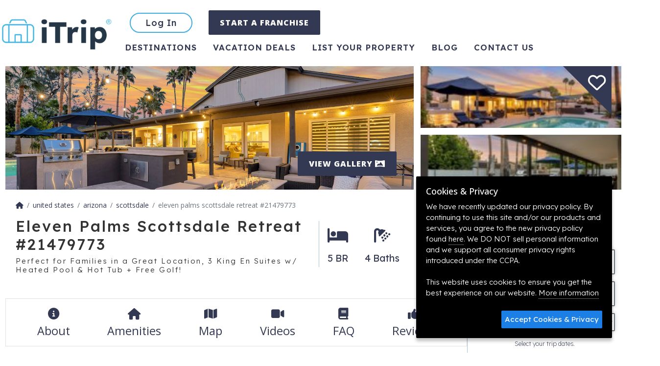

--- FILE ---
content_type: text/html; charset=UTF-8
request_url: https://www.itrip.net/scottsdale-vacation-rental/eleven-palms-scottsdale-retreat-21479773
body_size: 34777
content:
<!DOCTYPE html>
<html lang="en-US">
	<head>
		<meta charset="UTF-8" />
		<title>Scottsdale Vacation Rental | Perfect for Families in a Great Location, 3 King En Suites w/ Heated Pool &amp; Hot Tub + Free Golf! |  Home Rental on iTrip.net</title>
		<meta name="viewport" content="width=device-width, initial-scale=1.0">
		<meta name="title" content="Scottsdale Vacation Rental | Perfect for Families in a Great Location, 3 King En Suites w/ Heated Pool &amp; Hot Tub + Free Golf! |  Home Rental" />
		<meta name="keywords" content=""/>
		<meta name="description" content=""/>
		<meta name="robots" content="index,follow,noydir,noodp" />
		<meta name="googlebot" content="index,follow"/> 		<link rel="profile" href="http://microformats.org/profile/hcard" />
		<meta name="revisit-after" content="7 days"/>
		<meta name="content-language" content="EN" />
		<meta name="google-translate-customization" content="c89272fda428c3c-0296d4f297f0cab0-g6a76393485ed0954-d"/>
		<meta name="geo.placename" content="Scottsdale" />
		<meta name="geo.position" content="33.637825;-111.964974" />
		<meta name="ICBM" content="33.637825, -111.964974" />
		<link rel="schema.DC" href="http://purl.org/dc/elements/1.1/" />
		<link rel="schema.DCTERMS" href="http://purl.org/dc/terms/" />
		<meta name="DC.title" content="Scottsdale Vacation Rental | Perfect for Families in a Great Location, 3 King En Suites w/ Heated Pool &amp; Hot Tub + Free Golf! |  Home Rental" />
		<meta property="og:title" content="Scottsdale Vacation Rental | Perfect for Families in a Great Location, 3 King En Suites w/ Heated Pool &amp; Hot Tub + Free Golf! |  Home Rental" />
		<meta name="DC.publisher" content="#" />
		<meta name="DC.type" scheme="DCTERMS.DCMIType" content="Text" />
		<meta name="DC.format" content="text/html; charset=UTF-8" />
		<meta name="DC.identifier" scheme="DCTERMS.URI" content="https://www.itrip.net/" />

		<meta property="og:site_name" content="Itrip" />
		<meta property="og:locale" content="en_US" />
		<meta property="og:type" content="website" />
		<meta property="og:url" content="https://www.itrip.net/scottsdale-vacation-rental/eleven-palms-scottsdale-retreat-21479773" />
		<meta property="og:image" content="https://s3.amazonaws.com/st1.itrip.net/upload/1200/qpt2716.1684193022.jpg" />

		<link rel="icon" type="image/png" href="/favicon/favicon-32x32.png" sizes="32x32">
		<link rel="icon" type="image/png" href="/favicon/android-chrome-192x192.png" sizes="192x192">
		<link rel="icon" type="image/png" href="/favicon/favicon-96x96.png" sizes="96x96">
		<link rel="icon" type="image/png" href="/favicon/favicon-16x16.png" sizes="16x16">
		<link rel="apple-touch-icon" sizes="57x57" href="/favicon/apple-touch-icon-57x57.png">
		<link rel="apple-touch-icon" sizes="60x60" href="/favicon/apple-touch-icon-60x60.png">
		<link rel="apple-touch-icon" sizes="72x72" href="/favicon/apple-touch-icon-72x72.png">
		<link rel="apple-touch-icon" sizes="76x76" href="/favicon/apple-touch-icon-76x76.png">
		<link rel="apple-touch-icon" sizes="114x114" href="/favicon/apple-touch-icon-114x114.png">
		<link rel="apple-touch-icon" sizes="120x120" href="/favicon/apple-touch-icon-120x120.png">
		<link rel="apple-touch-icon" sizes="144x144" href="/favicon/apple-touch-icon-144x144.png">
		<link rel="apple-touch-icon" sizes="152x152" href="/favicon/apple-touch-icon-152x152.png">
		<link rel="apple-touch-icon" sizes="180x180" href="/favicon/apple-touch-icon-180x180.png">
		<link rel="manifest" href="/favicon/manifest.json">
		<link rel="mask-icon" href="/favicon/safari-pinned-tab.svg" color="#5bbad5">
		<meta name="msapplication-TileColor" content="#da532c">
		<meta name="msapplication-TileImage" content="/favicon/mstile-144x144.png">
		<meta name="theme-color" content="#ffffff">
		<link rel="preconnect" href="https://fonts.googleapis.com">
		<link rel="preconnect" href="https://fonts.gstatic.com" crossorigin>
		<link href="https://fonts.googleapis.com/css2?family=Lexend:wght@100;200;300;400;500;600;700;800;900&family=Open+Sans:wght@100;200;300;400;500;600;700;800;900&display=swap" rel="stylesheet">
		<link rel="stylesheet" type="text/css" href="https://www.itrip.net/css/www.1769481083.css" media="all" />

		<script type="application/ld+json">
		{
			"@context":"https://schema.org",
			"@graph": [
				{
					"@type":"WebSite",
					"@id": "#website",
					"url": "/",
					"name": "iTrip",
					"potentialAction": [
						{
							"@type": "SearchAction",
							"target": "/properties/search?destination={destination}&checkin={checkin}&checkout={checkout}&unique={unique}&num_guests={num_guests}",
							"query-input": "required name=destination name=checkin name=checkout name=unique name=num_guests"
						}
					]
				},
				{
					"@type":"Organization",
					"@id": "#organization",
					"url": "/",
					"logo": "https://www.itrip.net/images/logo-open-graph.png",
					"sameAs": [
						"https://www.facebook.com/iTripVacations",
						"https://www.instagram.com/itrip_vacations/",
						"https://twitter.com/itripnet",
						"https://www.pinterest.com/itripvacations/"
						],
					 "email": "support@itrip.net",
					 "foundingDate": "2008",
					 "name": "Itrip"
				}
			]
		}
		</script>
		<script>
			var absoluteHost = 'https://www.itrip.net'; //  #790
			(function(d) {
				var config = {
					kitId: 'xic4cjk',
			  		scriptTimeout: 3000,
					async: true
				},
				h=d.documentElement,t=setTimeout(function(){h.className=h.className.replace(/\bwf-loading\b/g,"")+" wf-inactive";},config.scriptTimeout),tk=d.createElement("script"),f=false,s=d.getElementsByTagName("script")[0],a;h.className+=" wf-loading";tk.src='https://use.typekit.net/'+config.kitId+'.js';tk.async=true;tk.onload=tk.onreadystatechange=function(){a=this.readyState;if(f||a&&a!="complete"&&a!="loaded")return;f=true;clearTimeout(t);try{Typekit.load(config)}catch(e){}};s.parentNode.insertBefore(tk,s)
			})(document);
		</script>
		<!-- Google Tag Manager -->
		<script>(function(w,d,s,l,i){w[l]=w[l]||[];w[l].push({'gtm.start':
					new Date().getTime(),event:'gtm.js'});var f=d.getElementsByTagName(s)[0],
				j=d.createElement(s),dl=l!='dataLayer'?'&l='+l:'';j.async=true;j.src=
				'https://www.googletagmanager.com/gtm.js?id='+i+dl;f.parentNode.insertBefore(j,f);
			})(window,document,'script','dataLayer','GTM-KMX5QX');</script>
		<!-- End Google Tag Manager -->
		<script>
		!function(f,b,e,v,n,t,s){if(f.fbq)return;n=f.fbq=function(){n.callMethod?
		n.callMethod.apply(n,arguments):n.queue.push(arguments)};if(!f._fbq)f._fbq=n;
		n.push=n;n.loaded=!0;n.version='2.0';n.queue=[];t=b.createElement(e);t.async=!0;
		t.src=v;s=b.getElementsByTagName(e)[0];s.parentNode.insertBefore(t,s)}(window,
		document,'script','https://connect.facebook.net/en_US/fbevents.js');
		fbq('init', '161119940885842');
		fbq('track', 'PageView');
			</script>
		<noscript><img height="1" width="1" style="display:none" src="https://www.facebook.com/tr?id=161119940885842&ev=PageView&noscript=1" /></noscript>
	</head>
	<body data-bs-spy="scroll" data-bs-target="#listing-nav" class="scrollspy-example" tabindex="0">



		<div id="booked-popup" style="display: none;">
			<a id="booked-popup-link" class="left-thumb"></a>
			<div class="d-flex align-items-center">
				<div>
					<span id="booked-popup-name"></span> just booked a vacation in <a id="booked-popup-location"></a>
				</div>
				<button type="button" class="close" onclick="$('#booked-popup').hide()" aria-hidden="true">&times;</button>
			</div>
		</div>

		<div id="alerts">
		</div>

		<div id="page-head">
			<nav id="main-nav" class="navbar navbar-expand-md" itemscope itemtype="https://schema.org/SiteNavigationElement">
				<div class="main-container p-0 d-flex">
					<button type="button" class="btn btn-link fs-5 text-decoration-none d-inline-block d-md-none" onclick="history.back()"><i class="fa-solid fa-chevron-left"></i></button>
					<div class="m-auto m-md-0">
						<a class="navbar-brand" href="/" title="iTrip">
							<img src="/images/logo15.png?1" width="140" height="42" alt="iTrip.net®" />
						</a>
					</div>


					<button class="navbar-toggler" type="button" data-bs-toggle="collapse" data-bs-target="#page-nav-items" aria-controls="navbarSupportedContent" aria-expanded="false" aria-label="Toggle navigation">
						<i class="fa-solid fa-bars"></i>
					</button>
					<div class="collapse navbar-collapse" id="page-nav-items">
						<div class="row gy-3">
							<ul class="col-12 d-flex mb-2">
									<li><a href="/login?action=login" class="btn btn-outline-info rounded-pill" type="button" title="Login to Your Account">Log In</a></li>
								<li><a href="https://itripfranchise.com/" class="btn btn-primary" type="button" title="Create an account">START A FRANCHISE</a></li>
								</ul>
								<ul id="nav-bottom" class="col-12">
								<li class="active"><a href="/destinations" title="Destinations">Destinations</a></li>
								<li class=""><a href="/deals" title="Vacation Deals">Vacation Deals</a></li>
								<li class=""><a href="/get-listed" title="List Your Property">List Your Property</a></li>
								<li><a href="https://blog.itrip.net" title="Blog">Blog</a></li>
								<li class="" title="Contact"><a title="Contact" href="/contact">Contact us</a></li>
							</ul>
							</div>
					</div>
				</div>

			</nav>
			<div class="page-heading d-print-none" style="position: relative;">
							</div>
		</div>

		<div class="container-fluid ajaxParent" style="padding: 0px; min-height: 400px;">
					<script type="application/ld+json">{
    "@context": "https://schema.org",
    "@id": "scottsdale-vacation-rental/eleven-palms-scottsdale-retreat-21479773 /#accomodation",
    "@type": [
        "Product",
        "House"
    ],
    "identifier": "iTrip-11654",
    "name": "Eleven Palms Scottsdale Retreat #21479773",
    "alternateName": "Perfect for Families in a Great Location, 3 King En Suites w/ Heated Pool & Hot Tub + Free Golf!",
    "accommodationCategory": "Home",
    "description": "Whether you are visiting Arizona for the weather, golf, or spring training you will love our stunning single story home that is over 3200 sq feet, beautifully decorated and features a total of 5 bedrooms; 3 King Suites with luxurious ensuite bathrooms, 2 guest bedrooms a guest bathroom plus there is a TV room with a 55\u201d smart TV with cable, sleeper sofa (queen size) and two arcade games (Pac-man & Golf). For those who love to spend time outdoors the backyard is really the icing on the cake. Enjoy the heated pool, spa and huge 880 square foot covered back patio with outdoor dining, seating, oversized sectional around a large propane firepit, 55\u201d smart TV, built in BBQ grill, lounge chairs, ping pong table and a 4 hole putting green! There is a $60.00 per night pool heat fee that is automatically applied to each booking from October 1st through May 31st. Pool will not be heated any other month. (We cannot guarantee any exact temperature or that in the coldest months it will be at your ideal temperature). It\u2019s in the perfect location just minutes to Scottsdale Quarter, Desert Ridge and Kierland Commons unique, upscale outdoor lifestyle center that artfully blends shopping, dining, and entertainment. Nearby you will find numerous golf courses including the TPC Scottsdale, family friendly entertainment, movie theaters, Spring Training Baseball, hiking and biking trails and so much more. It's also near the Mayo Clinic with easy access to major freeways and Scottsdale Road which makes getting to any part of the Valley a breeze! KITCHEN -Keurig Coffee Maker -Traditional Coffee Maker -Dishes and Utensils -Cookware -Toaster oven -Dishwasher -Refrigerator -Cooktop stove/Oven -Microwave DINING -Seating up to 14 plus 4 barstools KING SUITE #1 -King size bed -55\u201d Smart TV w/ cable -Dresser -Seating area -Makeup table -Walk in closet -Private bathroom -Single sink -Walk in shower KING SUITE #2 -King size bed -65\u201d Smart TV w/ cable -Dresser -Direct access to backyard -Private bathroom -Double sinks -Walk in shower -Walk in closet KING SUITE #3 -King size bed -55\u201d Smart TV w/ cable -Desk & Chair -Private bathroom -Double sinks -Walk in shower -Walk in closet QUEEN BEDROOM #1 -Queen size bed BUNK BEDROOM #2 -Bunk Bed w/ Full & Twin TV ROOM -Sleeper sofa (Queen size) -55\u201d Smart TV w/ cable -2 Arcade Games Guest bathroom -Single Sinks -Tub/Shower combo GENERAL -Full Size Washer and Dryer -Cable -Exercise equipment in garage -Game Tabletop-Poker chips -Iron & Ironing board -Blow Dryers -High Speed Internet 250 MBPS/Wifi -Ping Pong Table -BBQ Grill -Parking: Driveway & Street Parking You will enjoy the spacious layout of the home with an open kitchen, living room and dining area overlooking the backyard. We know how important it is to prepare your meals during your stay so you will appreciate the fully equipped kitchen that features a kitchen island with 4 barstools, toaster oven, kitchen utensils, cookware, Keurig & traditional coffee maker, refrigerator, microwave, cooktop stove, oven, and dishwasher to name a few. Just off the kitchen is the family room with a sectional sofa where you can snuggle up and read a book or watch your favorite tv shows on the 65\u201d Smart TV with cable. The large dining table has seating for 10 plus there is another table, seating for 4 that serves as a table for eating and a game table for playing poker! The first King suite features a King size bed, 55\u201d Smart TV w/ cable, dresser, sitting area, makeup table, walk in closet, private bathroom with single sink, walk in shower & direct access to the backyard. The second King suite has direct access to the backyard and features a King size bed, 65\u201d Smart TV w/ cable, dresser, private bathroom with double sinks, walk in shower and walk in closet. The third King suite features a King size bed, 55\u201d Smart TV w/ cable, desk & chair, private bathroom with double sinks, walk in shower and walk in closet. The guest bedroom #1 has a queen size bed and guest bedroom # 2 has a bunk bed with Twin/Full size bed. The TV room is perfect to hang out and chill! It has a sleeper sofa (Queen size), 55\u201d Smart TV w/ cable and 2 arcade games (golf & pac-man). There is a laundry room with a full size washer and dryer for your convenience and the garage has some exercise equipment available for your use during your stay. The pictures and listing really do not do this home justice. You never even have to leave. It\u2019s truly that amazing and doesn\u2019t get any better than this so bring your friends and family together to make memories that will last a lifetime and experience a one-of-a-kind home. I promise you will be back year after year! Linens and towels provided. We also provide a few items to get you started of hand soap, dish soap, toilet paper, paper towels, trash liners, shampoo, and conditioner. *NO Smoking Allowed *NO Pets Allowed *No Parties or Events allowed *For the safety of our home and guests, there is a video doorbell at the front door Property TPT Tax ID: 2 1 4 7 9 7 7 3 This property cannot be used for purposes identified in the City of Phoenix Ordinance Section 10-195(c). The City of Phoenix short-term registration number for this property is: 2023001405. The Owner, renter, and the guest may be liable for up to $2,000 to cover the costs of police response to the property pursuant to section 2-22 of the Phoenix City Code. Our professional cleaners use CDC-approved products to sanitize and disinfect each of our properties.",
    "image": "https://s3.amazonaws.com/st1.itrip.net/upload/1600/qpt2716.1684193022.jpg",
    "aggregateRating": {
        "@type": "AggregateRating",
        "bestRating": 5,
        "ratingValue": 4.962962962962963,
        "reviewCount": 27
    },
    "latitude": 33.6378251,
    "longitude": -111.964974,
    "address": "{\n    \"@context\": \"https://schema.org\",\n    \"@type\": \"PostalAddress\",\n    \"addressCountry\": \"US\",\n    \"addressLocality\": \"Scottsdale\",\n    \"addressRegion\": \"AZ\",\n    \"postalCode\": \"85254\",\n    \"streetAddress\": \"16628 N 54th St\",\n    \"telephone\": null,\n    \"email\": null\n}",
    "numberOfBathroomsTotal": 4,
    "numberOfFullBathrooms": 4,
    "numberOfBedrooms": 5,
    "numberOfRooms": 10,
    "tourBookingPage": "https://www.itrip.net/scottsdale-vacation-rental/eleven-palms-scottsdale-retreat-21479773",
    "occupancy": {
        "@type": "QuantitativeValue",
        "value": 12
    },
    "containedInPlace": {
        "@id": "vacation-rentals/usa/az/scottsdale/#place"
    },
    "review": [
        {
            "@type": "Review",
            "author": {
                "@type": "Person",
                "name": "Renee"
            },
            "datePublished": "2025-12-30 13:29:46",
            "reviewBody": "You won't regret this rental!!  This spacious home provided us with all the room we needed for a group of 10.  We had 3 different families come into Scottsdale from 3 different locations to spend Christmas together.  It was extremely clean and organized!  We definitely had everything on hand that we would ever need coming into a rental.  The hot tub and pool were amazing and very well maintained, and the outdoor areas were incredible!!!  They have numerous seating areas, allowing you to spend hours outdoors enjoying each other's company. I would highly recommend this place.  Everyone had nothing but compliments for it.",
            "name": "Christmas Family Getaway",
            "contentLocation": "Scottsdale",
            "reviewRating": {
                "@type": "Rating",
                "ratingValue": 5
            }
        },
        {
            "@type": "Review",
            "author": {
                "@type": "Person",
                "name": "William"
            },
            "datePublished": "2025-10-11 10:45:41",
            "reviewBody": "Home was as advertised. Spacious, clean, with every amenity needed to enjoy our stay.",
            "name": "Eleven Palms",
            "contentLocation": "Scottsdale",
            "reviewRating": {
                "@type": "Rating",
                "ratingValue": 5
            }
        },
        {
            "@type": "Review",
            "author": {
                "@type": "Person",
                "name": "Roy"
            },
            "datePublished": "2025-10-03 20:31:51",
            "reviewBody": "For several years, our family has been holding an Annual Family Gathering where our three sons, their spouses, and our Grandchildren gather to share life together as a family for one week. We rotate the experience between Arizona and Colorado and usually gather at the end of September. This year, we decided to look for a new venue in Arizona and found the absolutely best place to hold our Annual Family Gathering when we rotate to Arizona. This home was incredible!!! Every aspect of the home was accurately pictured in the listing and lived up to our expectations in every way possible. The home was immaculate, the directions provided by the owner were detailed and easy to follow, and the owner was very responsive to our questions. I would give this home a 20 on a scale of 1 to 10!   Respectfully, Roy Baker, Huntington, WV",
            "name": "The VERY best venue for our Annual Family Gathering",
            "contentLocation": "Scottsdale",
            "reviewRating": {
                "@type": "Rating",
                "ratingValue": 5
            }
        },
        {
            "@type": "Review",
            "author": {
                "@type": "Person",
                "name": "Stephanie"
            },
            "datePublished": "2025-09-27 11:42:31",
            "reviewBody": "The property was great and the house was extremely clean which was nice. The only issue we had was with the AC not working properly and the home being hot 2 out of the 3 days. The property was responsive and sent someone out.",
            "name": "Nice Place",
            "contentLocation": "Scottsdale",
            "reviewRating": {
                "@type": "Rating",
                "ratingValue": 4
            }
        },
        {
            "@type": "Review",
            "author": {
                "@type": "Person",
                "name": "Tami"
            },
            "datePublished": "2025-09-19 13:10:55",
            "reviewBody": "Working with iTrip for my last vacation in AZ was fabulous!  Customer service over the top!",
            "name": "Fabulous!",
            "contentLocation": "Scottsdale",
            "reviewRating": {
                "@type": "Rating",
                "ratingValue": 5
            }
        },
        {
            "@type": "Review",
            "author": {
                "@type": "Person",
                "name": "Kimberly"
            },
            "datePublished": "2025-06-14 18:59:51",
            "reviewBody": "Rented for daughter's ATSU graduation.  Family gathered for 8 days.  2 sets of grandparents in their 80's and my son's family with 2 kids ages 3 and 5.   The house was perfect for gathering together and sharing meals at the large table yet areas to go to that are quiet and more private.  Front rooms were a bit warmer but multiple fans throughout the home helped get the temperature regulated as it was over 100 the entire time we were there.  The pool was lovely and the multiple umbrellas with some that were mobile helped keep the young ones safe from the intense sun.  Private bed rooms for the grand parents worked out great for privacy and quiet in the evening.  Everything needed for meal prep.   Would like a few more storage containers for food and food items but that is minor.  The outdoor area had multiple covered areas to sit and enjoy each other.  One of the most inviting patios we have rented and the furniture was quality/clean.  We were close to everything we needed and access to main roads to get places easily.  Would love to stay here again in the future.",
            "name": "Graduation stay",
            "contentLocation": "Scottsdale",
            "reviewRating": {
                "@type": "Rating",
                "ratingValue": 5
            }
        },
        {
            "@type": "Review",
            "author": {
                "@type": "Person",
                "name": "Amanda"
            },
            "datePublished": "2025-05-11 13:42:08",
            "reviewBody": "We visited this house with 10 family members, including 8 adults and 2 children. It was perfect! Everyone was able to have their own room and only the youngest of the group were sharing a bathroom. The amenities in the home were wonderful. The kitchen had everything we needed along with some coffee left by previous visitors! The outdoor area with the pool, grill and TV was amazing. We had a great family vacation here and would absolutely recommend staying here!",
            "name": "Fantastic vacation",
            "contentLocation": "Scottsdale",
            "reviewRating": {
                "@type": "Rating",
                "ratingValue": 5
            }
        },
        {
            "@type": "Review",
            "author": {
                "@type": "Person",
                "name": "Cheryl"
            },
            "datePublished": "2025-04-30 11:04:30",
            "reviewBody": "Immaculate house in Scottsdale! Loved the outdoor space to swim and spend time with family. Four hole putting green was a big hit also. They had plenty of shaded areas as well as beautiful plants and palm trees. Pictures of house are accurate. Very nice decor and plenty of room to spread out. Plenty of kitchen supplies if u want to cook. We found so many local restaurants close by we wanted to try we went out most meals. We will definitely be back! Thanks for a wonderful week!",
            "name": "Wonderful house in Scottsdale",
            "contentLocation": "Scottsdale",
            "reviewRating": {
                "@type": "Rating",
                "ratingValue": 5
            }
        },
        {
            "@type": "Review",
            "author": {
                "@type": "Person",
                "name": "Kevin"
            },
            "datePublished": "2025-03-25 10:35:37",
            "reviewBody": "An absolutely beautiful property in great condition.  Easily able to handle 8 adults and a grandchild.  Many amenities including a heated pool, fantastic hot tub,  putting green, ping pong table, outdoor cooking, etc.  \r\n\r\nWe also were impressed with how iTrip's responded to us whenever we had a question.  \r\n\r\nAll in all a great time.",
            "name": "A great vacation",
            "contentLocation": "Scottsdale",
            "reviewRating": {
                "@type": "Rating",
                "ratingValue": 5
            }
        },
        {
            "@type": "Review",
            "author": {
                "@type": "Person",
                "name": "Andrew"
            },
            "datePublished": "2024-11-30 10:40:10",
            "reviewBody": "We had 4 couples stay in the home. Everything was very clean and well organized.  Kitchen was stocked with everything we needed.  Would recommend this home to anyone and we plan to stay here again.  Thanks for a great trip.",
            "name": "Couples trip",
            "contentLocation": "Scottsdale",
            "reviewRating": {
                "@type": "Rating",
                "ratingValue": 5
            }
        },
        {
            "@type": "Review",
            "author": {
                "@type": "Person",
                "name": "Violette"
            },
            "datePublished": "2024-10-14 12:04:43",
            "reviewBody": "We had an excellent stay with our whole family. The kids 3 and 5 yrs old just loved the pool and great open space in the home. \r\nWell stocked kitchen and all rooms had comfortable beds.\r\nWe would book again!!",
            "name": "Family get together",
            "contentLocation": "Scottsdale",
            "reviewRating": {
                "@type": "Rating",
                "ratingValue": 5
            }
        },
        {
            "@type": "Review",
            "author": {
                "@type": "Person",
                "name": "Maria"
            },
            "datePublished": "2024-07-24 11:30:38",
            "reviewBody": "We had an absolutely wonderful stay at this rental in Scottsdale. The house was beautiful and exactly as pictured, if not better. Every detail was meticulously thought out, and it was clear that the hosts had gone above and beyond to ensure a comfortable and enjoyable experience for their guests.\r\n\r\nWe would definitely go back and highly recommend this rental to anyone looking for a top-notch stay in Scottsdale.",
            "name": "Fabulous Home in Scottsdale!",
            "contentLocation": "Scottsdale",
            "reviewRating": {
                "@type": "Rating",
                "ratingValue": 5
            }
        },
        {
            "@type": "Review",
            "author": {
                "@type": "Person",
                "name": "Jackson"
            },
            "datePublished": "2024-05-12 14:14:27",
            "reviewBody": "Wonderful location. Outdoor living area is one of the best I have seen. High marks from all eight adults. Two twelve year olds said it was the best vacation ever. hard to disagree.",
            "name": "Just as advertised",
            "contentLocation": "Scottsdale",
            "reviewRating": {
                "@type": "Rating",
                "ratingValue": 5
            }
        },
        {
            "@type": "Review",
            "author": {
                "@type": "Person",
                "name": "Miriam"
            },
            "datePublished": "2024-05-10 12:34:48",
            "reviewBody": "This house is basically like staying in your own private resort -- the best rental house I've ever seen! We intended to explore a lot in our week in Scottsdale and basically never left the house because it was so incredible. The outdoor space (pool, hot tub, lounge areas in sun and shade, putting green, etc.) is immaculate and truly feels like a resort. The house itself is gorgeous and feels like a home. Most rental properties feel sort of thrown together with the bare minimum and I always think about what I wish I had brought from home. This one is so well stocked I actually made a list of things I wanted in my kitchen and even took pictures of some of the d\u00e9cor for inspiration. The kitchen has everything you need for cooking and serving any sort of meal you could imagine, even for a big group. The layout, size, and seating of this house is perfect for a big group and I started planning who we would go with next time, while sitting by the pool.\r\n\r\nWhile we didn't leave much, the house is in a lovely quiet neighborhood. Close by are some great restaurants and stores. Just north is a nice open space area with nice desert trails for a morning run or walk. As a side note, the management company (iTrip) was wonderful, so responsive and so easy to work with!\r\n\r\nTruly, this house is a gem and we will absolutely return and share with friends!",
            "name": "Amazing Stay!",
            "contentLocation": "Scottsdale",
            "reviewRating": {
                "@type": "Rating",
                "ratingValue": 5
            }
        },
        {
            "@type": "Review",
            "author": {
                "@type": "Person",
                "name": "Shelley"
            },
            "datePublished": "2024-03-16 10:48:20",
            "reviewBody": "We really enjoyed our stay here. The house was beautiful and more than large enough for 3 couples or 2 familes. The kitchen was very well equipped for a rental. The location was great. But the pool area was the highlight. Multiple seating areas, with choices of shade or sun. Large firepit and nice barbecue. Truly a backyard oasis.",
            "name": "Wonderful month long stay",
            "contentLocation": "Scottsdale",
            "reviewRating": {
                "@type": "Rating",
                "ratingValue": 5
            }
        },
        {
            "@type": "Review",
            "author": {
                "@type": "Person",
                "name": "Ross"
            },
            "datePublished": "2024-01-02 15:10:51",
            "reviewBody": "We had a very enjoyable stay. The house was as stated and very nicely furnished and equipped. We had an issue with the refrigerator on Christmas Eve and understandably the fix wasn't until the following Tuesday. The operators kindly credited us for the inconvenience. We had 12 family members so 2 big kids on coaches but otherwise all fit. All was good and we would recommend  this home. RB",
            "name": "Christmas in Scottsdale",
            "contentLocation": "Scottsdale",
            "reviewRating": {
                "@type": "Rating",
                "ratingValue": 5
            }
        },
        {
            "@type": "Review",
            "author": {
                "@type": "Person",
                "name": "ROBERT"
            },
            "datePublished": "2023-11-19 18:48:56",
            "reviewBody": "Remodeled with all the things needed for a larger family.  Backyard is great with pool, ping pong and putting green.  Home is very clean and roomy for the 10 of us.  Very pleased.",
            "name": "Awesome rental",
            "contentLocation": "Scottsdale",
            "reviewRating": {
                "@type": "Rating",
                "ratingValue": 5
            }
        },
        {
            "@type": "Review",
            "author": {
                "@type": "Person",
                "name": "Kelsea"
            },
            "datePublished": "2023-10-19 22:13:17",
            "reviewBody": "This property and it\u2019s management was by far one of the very best rental experiences.  The house was amazingly clean and impeccably decorated, which made it feel like home and really enhanced our vacation experience.  The heated pool and hot tub were perfect. There are so many comfortable seating areas both inside and outside.  The house is well-stocked with additional items not always expected at a rental (tons of kitchen gadgets, board games, poker table, ample supply of outdoor pool towels, washing machine detergent pods, hair dryers, shampoo, conditioner, and soap).  The kitchen was amazing!  Extremely well-stocked and labeled.  Workout space in the garage was also well-stocked and very clean!  Absolutely everything worked, and we are already discussing booking this exact property again soon!",
            "name": "Stunning Property!",
            "contentLocation": "Scottsdale",
            "reviewRating": {
                "@type": "Rating",
                "ratingValue": 5
            }
        },
        {
            "@type": "Review",
            "author": {
                "@type": "Person",
                "name": "Nancy"
            },
            "datePublished": "2023-09-27 10:48:14",
            "reviewBody": "Great house, would rent again!  Very clean, well supplied and worked well with 5 different family members merging for a family wedding in Scottsdale.  We each had our own bedrooms/ baths.  The two latecomers shared a bath and not an issue.  I was concerned about location being too far north but it was not a problem and was close by to great grocery, restaurants and local ER.  Yes we paid them a visit.  Phoenix so easy to navigate and so clean.  Pool area and back yard a huge plus.  Plenty of room to spread out inside and out.  Plenty of room to gather for meals.   When we had a small issue (I thought I had turned on a light on the pool), emailed and taken care of right away.  I was surprised how attentive they were.  Again, great home!  You won't be disappointed.",
            "name": "Wonderful Home Would Stay Again!",
            "contentLocation": "Scottsdale",
            "reviewRating": {
                "@type": "Rating",
                "ratingValue": 5
            }
        },
        {
            "@type": "Review",
            "author": {
                "@type": "Person",
                "name": "Sasha"
            },
            "datePublished": "2023-07-16 11:04:59",
            "reviewBody": "We traveled with a group of 11. The house is so big and spread out that we never felt on top of each other. The kitchen is huge and has everything you can imagine you would need. We cooked almost all of our meals while  at the house for 5 days. The outside area is the gem of the property. Endless hours were spent in the pool and just being outside. The three king suites were a game changer. When we contacted the company for a special request they were so attentive and went above and beyond to make it happen. We will stay here every time we come now.",
            "name": "You never need to leave.",
            "contentLocation": "Scottsdale",
            "reviewRating": {
                "@type": "Rating",
                "ratingValue": 5
            }
        },
        {
            "@type": "Review",
            "author": {
                "@type": "Person",
                "name": "Darryl"
            },
            "datePublished": "2023-07-10 20:38:04",
            "reviewBody": "We have been coming to AZ each summer for the past 10 years (minus the 2 covid years) staying at various places using vacation home apps so we have many places to compare.\r\n\r\nThis was by far the best experience we have had in 10 years!!  We thought about what could possible be better and between the 5 of us, could not come up with a single thing!  The communication from the start to check out was very clear and comprehensive with no details left out.  \r\n\r\nThe house was VERY well equipped with everything from dishes, to cutlery, cooking utensils and pots & pans.   \r\n\r\nThe outdoor space is spectacular!!! Although we didn't use the hot tub, BBQ or fire table, all were very clean and ready/available for use.  The putting green, pin pong table, board and video games, Pool and sitting spaces are simply - PERFECT!!  There is even a selection of pool toys (with a pump) to enjoy).\r\n\r\nIf you get a chance to book this - you will not be disappointed!!",
            "name": "PERFECT SPOT!!!",
            "contentLocation": "Scottsdale",
            "reviewRating": {
                "@type": "Rating",
                "ratingValue": 5
            }
        },
        {
            "@type": "Review",
            "author": {
                "@type": "Person",
                "name": "Shanee"
            },
            "datePublished": "2023-06-29 16:57:18",
            "reviewBody": "Amazing extended family vacation at Eleven Palms. I cannot say enough about this home, it has everything! We visit Scottsdale several times a year and this by far is our favorite vacation home yet. Clean, spacious, well stocked, great location, and a quick Uber ride to just about anywhere. ITrip was wonderful, and everything from booking to check out was so simple. Highly recommend, and can\u2019t wait to come back. Thank you for everything!",
            "name": "Amazing!",
            "contentLocation": "Scottsdale",
            "reviewRating": {
                "@type": "Rating",
                "ratingValue": 5
            }
        },
        {
            "@type": "Review",
            "author": {
                "@type": "Person",
                "name": "Jennifer"
            },
            "datePublished": "2023-06-03 20:43:23",
            "reviewBody": "The stay has been amazing, the home was fully stocked with everything we needed and more.  I cannot thank you enough for such a beautiful home to stay in while on our vacation.  We will be back!",
            "name": "Everything we needed and more\u2026",
            "contentLocation": "Scottsdale",
            "reviewRating": {
                "@type": "Rating",
                "ratingValue": 5
            }
        },
        {
            "@type": "Review",
            "author": {
                "@type": "Person",
                "name": "DonL"
            },
            "datePublished": "2023-05-18 00:34:39",
            "reviewBody": "Multiple master suites provide perfect layout for some privacy and yet still allows for gatherings in the large great room. Tons of seating options outside surround the awesome pool. Every inquiry before and during stay were promptly answered.\r\nHome is well stocked with everything you could possibly need. Thanks for the great stay and we would definitely come back.",
            "name": "Great layout and location",
            "contentLocation": "Scottsdale",
            "reviewRating": {
                "@type": "Rating",
                "ratingValue": 5
            }
        },
        {
            "@type": "Review",
            "author": {
                "@type": "Person",
                "name": "Terri"
            },
            "datePublished": "2023-04-10 20:42:37",
            "reviewBody": "We just returned from a wonderful vacation in Scottsdale.  The home was just as pictured; large comfortable bedrooms and bathrooms; a game room stocked with games and puzzles; beautiful outdoor area with a  heated pool, ping pong, putting green and great barbecue, dining area and outdoor tv sitting area;  and everything anyone could want in the kitchen.  We were a family of 8 with two kids and we all enjoyed ourselves.  Location was convenient to grocery stores, coffee, donuts,  and Kierland Commons is just 7 minutes away.  I hope to stay here again.",
            "name": "Wonderful stay in Scottsdale",
            "contentLocation": "Scottsdale",
            "reviewRating": {
                "@type": "Rating",
                "ratingValue": 5
            }
        },
        {
            "@type": "Review",
            "author": {
                "@type": "Person",
                "name": "Tyler"
            },
            "datePublished": "2023-02-03 12:52:38",
            "reviewBody": "My family and I stay in a bunch of vacation rentals throughout the US and this place is at the top of our list. There is not a detail that has been missed and the homes location is ideal when visiting Scottsdale. This property is huge with three large private suites, plus two additional smaller bedrooms! It is the best laid-out floorplan for a friends retreat or a large family gathering. No one is getting the short end of the straw when picking rooms. Large dining room table for meals, game room, card room, workout area, putting green. Need I say more?.......Ok I will! The patio and backyard will knock your socks off. Plenty of seating areas, outdoor TV, bar and grilling area, fireplace, hot tub and a nice sized \"heated\" pool. The home is updated and in perfect condition. My family will be back year after year to enjoy the AZ sun. Thank you for an amazing getaway and for the  thoughtfulness you put into this vacation rental. Well done!",
            "name": "Hands down the best vacation rental we have stayed in!",
            "contentLocation": "Scottsdale",
            "reviewRating": {
                "@type": "Rating",
                "ratingValue": 5
            }
        },
        {
            "@type": "Review",
            "author": {
                "@type": "Person",
                "name": "Ryan"
            },
            "datePublished": "2023-01-30 19:05:33",
            "reviewBody": "This home was awesome. There is nothing that has been overlooked. Very well appointed kitchen and pantry. Best beds I have slept in forever. This is way more than your traditional vacation rental home. They thought of everything and had activities and games galore. The outdoor living space is out of this world. I will for sure stay at this home again. 3 suites and 2 other bedrooms plus plenty of relaxing and lounging around space. Loved this house and didn\u2019t want to leave.",
            "name": "The Most Amazing Home",
            "contentLocation": "Scottsdale",
            "reviewRating": {
                "@type": "Rating",
                "ratingValue": 5
            }
        }
    ],
    "amenityFeature": [
        {
            "@type": "LocationFeatureSpecification",
            "name": "Air Conditioning",
            "value": true
        },
        {
            "@type": "LocationFeatureSpecification",
            "name": "BBQ Grill",
            "value": true
        },
        {
            "@type": "LocationFeatureSpecification",
            "name": "Bathtub",
            "value": true
        },
        {
            "@type": "LocationFeatureSpecification",
            "name": "Big Screen TV",
            "value": true
        },
        {
            "@type": "LocationFeatureSpecification",
            "name": "Cable",
            "value": true
        },
        {
            "@type": "LocationFeatureSpecification",
            "name": "Carbon Monoxide Detector",
            "value": true
        },
        {
            "@type": "LocationFeatureSpecification",
            "name": "Clothes Dryer",
            "value": true
        },
        {
            "@type": "LocationFeatureSpecification",
            "name": "Coffee Maker",
            "value": true
        },
        {
            "@type": "LocationFeatureSpecification",
            "name": "Covered Patio",
            "value": true
        },
        {
            "@type": "LocationFeatureSpecification",
            "name": "Dishwasher",
            "value": true
        },
        {
            "@type": "LocationFeatureSpecification",
            "name": "Family Friendly",
            "value": true
        },
        {
            "@type": "LocationFeatureSpecification",
            "name": "Fire Pit",
            "value": true
        },
        {
            "@type": "LocationFeatureSpecification",
            "name": "Free Parking",
            "value": true
        },
        {
            "@type": "LocationFeatureSpecification",
            "name": "Full Kitchen",
            "value": true
        },
        {
            "@type": "LocationFeatureSpecification",
            "name": "Hair Dryer",
            "value": true
        },
        {
            "@type": "LocationFeatureSpecification",
            "name": "Hangers",
            "value": true
        },
        {
            "@type": "LocationFeatureSpecification",
            "name": "Heated Pool",
            "value": true
        },
        {
            "@type": "LocationFeatureSpecification",
            "name": "Heating",
            "value": true
        },
        {
            "@type": "LocationFeatureSpecification",
            "name": "Hot Tub",
            "value": true
        },
        {
            "@type": "LocationFeatureSpecification",
            "name": "Ice Maker",
            "value": true
        },
        {
            "@type": "LocationFeatureSpecification",
            "name": "Internet",
            "value": true
        },
        {
            "@type": "LocationFeatureSpecification",
            "name": "Iron and Board",
            "value": true
        },
        {
            "@type": "LocationFeatureSpecification",
            "name": "Jacuzzi",
            "value": true
        },
        {
            "@type": "LocationFeatureSpecification",
            "name": "Kitchen",
            "value": true
        },
        {
            "@type": "LocationFeatureSpecification",
            "name": "Microwave",
            "value": true
        },
        {
            "@type": "LocationFeatureSpecification",
            "name": "Patio",
            "value": true
        },
        {
            "@type": "LocationFeatureSpecification",
            "name": "Private Heated Pool",
            "value": true
        },
        {
            "@type": "LocationFeatureSpecification",
            "name": "Private Hot Tub",
            "value": true
        },
        {
            "@type": "LocationFeatureSpecification",
            "name": "Private Pool",
            "value": true
        },
        {
            "@type": "LocationFeatureSpecification",
            "name": "Refrigerator",
            "value": true
        },
        {
            "@type": "LocationFeatureSpecification",
            "name": "Security Camera",
            "value": true
        },
        {
            "@type": "LocationFeatureSpecification",
            "name": "Self Check-In",
            "value": true
        },
        {
            "@type": "LocationFeatureSpecification",
            "name": "Smoke Detectors",
            "value": true
        },
        {
            "@type": "LocationFeatureSpecification",
            "name": "TV",
            "value": true
        },
        {
            "@type": "LocationFeatureSpecification",
            "name": "WIFI",
            "value": true
        },
        {
            "@type": "LocationFeatureSpecification",
            "name": "Washing Machine",
            "value": true
        }
    ]
}</script>		<div id="property-page" data-ga4-wishlist-id="11654" data-ga4-wishlist-name="Eleven Palms Scottsdale Retreat #21479773" data-ga4-wishlist-category="Scottsdale" data-ga4-wishlist-category2="AZ" data-ga4-wishlist-category3="Scottsdale" data-ga4-wishlist-price="0" data-ga4-wishlist-currency="USD">
			<div class="main-container">
				<header id="photos">
				<div class="favorite-container">
					<div class="favorite-triangle"></div>
					<div class="favorite boottip" title="Add to Favorites" data-ga4-wishlist-id="11654" data-ga4-wishlist-name="Eleven Palms Scottsdale Retreat #21479773" data-ga4-wishlist-category="Scottsdale" data-ga4-wishlist-category2="AZ" data-ga4-wishlist-category3="Scottsdale" data-ga4-wishlist-price="0" data-ga4-wishlist-currency="USD">
						<i class="fa-regular fa-heart" data-id="11654"></i>
					</div>
					</div>
					
<div class="photo-gallery photo-gallery--short" id="photo-gallery">
	<div class="row g-3">
		<div class="col-12 col-md-8 position-relative">
			<div class="photo-container">
			<a href="https://s3.amazonaws.com/st1.itrip.net/upload/1600/qpt2716.1684193022.jpg" title="Great place to wind down after a fun filled day! Awesome seating area and fire pit table to enjoy" class="photo"><img class="img-fluid" sizes="(min-width: 768px) calc(66.6vh-2rem), 100vw" src="https://s3.amazonaws.com/st1.itrip.net/upload/1600/qpt2716.1684193022.jpg" itemprop="image" style="object-position: 41% 37%;" alt="Great place to wind down after a fun filled day! Awesome seating area and fire pit table to enjoy (Pic)" width="100%" srcset="https://s3.amazonaws.com/st1.itrip.net/upload/1920/qpt2716.1684193022.jpg 1920w, https://s3.amazonaws.com/st1.itrip.net/upload/1600/qpt2716.1684193022.jpg 1600w, https://s3.amazonaws.com/st1.itrip.net/upload/1200/qpt2716.1684193022.jpg 1200w, https://s3.amazonaws.com/st1.itrip.net/upload/974/qpt2716.1684193022.jpg 974w, https://s3.amazonaws.com/st1.itrip.net/upload/720/qpt2716.1684193022.jpg 720w, https://s3.amazonaws.com/st1.itrip.net/upload/480/qpt2716.1684193022.jpg 480w, https://s3.amazonaws.com/st1.itrip.net/upload/360/qpt2716.1684193022.jpg 360w, https://s3.amazonaws.com/st1.itrip.net/upload/230/qpt2716.1684193022.jpg 230w, https://s3.amazonaws.com/st1.itrip.net/upload/150/qpt2716.1684193022.jpg 150w, https://s3.amazonaws.com/st1.itrip.net/upload/100/qpt2716.1684193022.jpg 100w"/>
			</a>
		</div>			<button class="btn btn-primary btn-view-gallery text-uppercase">
				View Gallery <i class="fa-solid fa-panorama"></i>
			</button>
		</div>
		<div class="d-none d-md-block col-md-4">
			<div class="row g-3 h-100">
				<div class="col-12">
					<div class="photo-container">
			<a href="https://s3.amazonaws.com/st1.itrip.net/upload/1600/qpt2695.1684193020.jpg" title="You will want to come back year after year after you first visit" class="photo"><img class="img-fluid" sizes="(min-width: 768px) calc(33.3vh - 2rem), 100vw" src="https://s3.amazonaws.com/st1.itrip.net/upload/1600/qpt2695.1684193020.jpg" itemprop="image" style="object-position: 41% 37%;" alt="You will want to come back year after year after you first visit (Pic)" width="100%" srcset="https://s3.amazonaws.com/st1.itrip.net/upload/1920/qpt2695.1684193020.jpg 1920w, https://s3.amazonaws.com/st1.itrip.net/upload/1600/qpt2695.1684193020.jpg 1600w, https://s3.amazonaws.com/st1.itrip.net/upload/1200/qpt2695.1684193020.jpg 1200w, https://s3.amazonaws.com/st1.itrip.net/upload/974/qpt2695.1684193020.jpg 974w, https://s3.amazonaws.com/st1.itrip.net/upload/720/qpt2695.1684193020.jpg 720w, https://s3.amazonaws.com/st1.itrip.net/upload/480/qpt2695.1684193020.jpg 480w, https://s3.amazonaws.com/st1.itrip.net/upload/360/qpt2695.1684193020.jpg 360w, https://s3.amazonaws.com/st1.itrip.net/upload/230/qpt2695.1684193020.jpg 230w, https://s3.amazonaws.com/st1.itrip.net/upload/150/qpt2695.1684193020.jpg 150w, https://s3.amazonaws.com/st1.itrip.net/upload/100/qpt2695.1684193020.jpg 100w"/>
			</a>
		</div>				</div>
				<div class="col-12">
					<div class="photo-container">
			<a href="https://s3.amazonaws.com/st1.itrip.net/upload/1600/qpt2602.1684192999.jpg" title="Family time playing ping pong and enjoying the backyard during your stay is a must!" class="photo"><img class="img-fluid" sizes="(min-width: 768px) calc(33.3vh - 2rem), 100vw" src="https://s3.amazonaws.com/st1.itrip.net/upload/1600/qpt2602.1684192999.jpg" itemprop="image" style="object-position: 57% 37%;" alt="Family time playing ping pong and enjoying the backyard during your stay is a must! (Pic)" width="100%" srcset="https://s3.amazonaws.com/st1.itrip.net/upload/1920/qpt2602.1684192999.jpg 1920w, https://s3.amazonaws.com/st1.itrip.net/upload/1600/qpt2602.1684192999.jpg 1600w, https://s3.amazonaws.com/st1.itrip.net/upload/1200/qpt2602.1684192999.jpg 1200w, https://s3.amazonaws.com/st1.itrip.net/upload/974/qpt2602.1684192999.jpg 974w, https://s3.amazonaws.com/st1.itrip.net/upload/720/qpt2602.1684192999.jpg 720w, https://s3.amazonaws.com/st1.itrip.net/upload/480/qpt2602.1684192999.jpg 480w, https://s3.amazonaws.com/st1.itrip.net/upload/360/qpt2602.1684192999.jpg 360w, https://s3.amazonaws.com/st1.itrip.net/upload/230/qpt2602.1684192999.jpg 230w, https://s3.amazonaws.com/st1.itrip.net/upload/150/qpt2602.1684192999.jpg 150w, https://s3.amazonaws.com/st1.itrip.net/upload/100/qpt2602.1684192999.jpg 100w"/>
			</a>
		</div>				</div>
			</div>
		</div>
</div>

<script type="text/javascript">
var onloads = onloads || [];
onloads.push(function() {

	myIncluder.includeFiles(['/css/lightbox.css', '/js/jquery/jquery.magnific-popup.js'], function() {
		initLightbox();
	});

	function initLightbox() {
		$('.photo, .btn-view-gallery').magnificPopup({
			items: [
				{
					src: 'https://s3.amazonaws.com/st1.itrip.net/upload/1600/qpt2716.1684193022.jpg',
					title: "Great place to wind down after a fun filled day! Awesome seating area and fire pit table to enjoy",
					type: 'image'
				},
				{
					src: 'https://s3.amazonaws.com/st1.itrip.net/upload/1600/qpt2695.1684193020.jpg',
					title: "You will want to come back year after year after you first visit",
					type: 'image'
				},
				{
					src: 'https://s3.amazonaws.com/st1.itrip.net/upload/1600/qpt2602.1684192999.jpg',
					title: "Family time playing ping pong and enjoying the backyard during your stay is a must!",
					type: 'image'
				},
				{
					src: 'https://s3.amazonaws.com/st1.itrip.net/upload/1600/qpt_780-1279.1674671604.jpg',
					title: "It really doesn&#039;t get any better than this! great space seating for 10",
					type: 'image'
				},
				{
					src: 'https://s3.amazonaws.com/st1.itrip.net/upload/1600/qpt_780-1281.1674671605.jpg',
					title: "The Living room features a 65&quot; Smart TV w/ cable, sectional sofa, and two chairs",
					type: 'image'
				},
				{
					src: 'https://s3.amazonaws.com/st1.itrip.net/upload/1600/qpt2647.1684193015.jpg',
					title: "If you are looking to get away from it all look no further! This home has everything!",
					type: 'image'
				},
				{
					src: 'https://s3.amazonaws.com/st1.itrip.net/upload/1600/qpt_780-1257.1674671585.jpg',
					title: "Master Suite #1 King size bed, sitting area, 55&quot; Smart TV w/ cable &amp; private bathroom",
					type: 'image'
				},
				{
					src: 'https://s3.amazonaws.com/st1.itrip.net/upload/1600/qpt_780-1256.1674671584.jpg',
					title: "TV Room w/ sleeper sofa (queen) just off one of the master suites as you walk in the door",
					type: 'image'
				},
				{
					src: 'https://s3.amazonaws.com/st1.itrip.net/upload/1600/qpt_780-1283.1674671607.jpg',
					title: "Large dining table seating for 10",
					type: 'image'
				},
				{
					src: 'https://s3.amazonaws.com/st1.itrip.net/upload/1600/qpt_780-1265.1674671592.jpg',
					title: "Perfect game table for a game of Poker, seating for 4 *Poker table is provided",
					type: 'image'
				},
				{
					src: 'https://s3.amazonaws.com/st1.itrip.net/upload/1600/qpt_780-1299.1674671619.jpg',
					title: "Additional dining area seating for 4. This table serves also as the game table!",
					type: 'image'
				},
				{
					src: 'https://s3.amazonaws.com/st1.itrip.net/upload/1600/qpt_780-1275.1674671601.jpg',
					title: "Great layout perfect for entertaining and gathering together",
					type: 'image'
				},
				{
					src: 'https://s3.amazonaws.com/st1.itrip.net/upload/1600/qpt_780-1274.1674671600.jpg',
					title: "Kitchen w/ microwave, stove/oven, fridge, dishwasher, cookware, utensils etc",
					type: 'image'
				},
				{
					src: 'https://s3.amazonaws.com/st1.itrip.net/upload/1600/qpt_780-1276.1674671602.jpg',
					title: "Beautiful updated kitchen perfect for staying in and cooking your meals",
					type: 'image'
				},
				{
					src: 'https://s3.amazonaws.com/st1.itrip.net/upload/1600/qpt_780-1277.1674671603.jpg',
					title: "Kitchen island with 4 barstools and a sitting area while you mix up your favorite drink",
					type: 'image'
				},
				{
					src: 'https://s3.amazonaws.com/st1.itrip.net/upload/1600/qpt_780-1263.1674671590.jpg',
					title: "TV Room with 55&quot; Smart TV w/ cable &amp; 2 arcade games + queen sleeper sofa!",
					type: 'image'
				},
				{
					src: 'https://s3.amazonaws.com/st1.itrip.net/upload/1600/qpt_780-1267.1674671593.jpg',
					title: "Your home away from home!",
					type: 'image'
				},
				{
					src: 'https://s3.amazonaws.com/st1.itrip.net/upload/1600/qpt_780-1284.1674671608.jpg',
					title: "Modern Master suite #3 King size bed, 55&quot; Smart TV w/ Cable, desk/chair &amp; private bathroom",
					type: 'image'
				},
				{
					src: 'https://s3.amazonaws.com/st1.itrip.net/upload/1600/qpt_780-1268.1674671594.jpg',
					title: "Master suite #2 with King bed, 65&quot; Smart TV w/ cable, private bathroom &amp; direct access to backyard",
					type: 'image'
				},
				{
					src: 'https://s3.amazonaws.com/st1.itrip.net/upload/1600/qpt_780-1259.1674671586.jpg',
					title: "Spacious Master Suite #1 with makeup table &amp; private bathroom single sink, walk in shower",
					type: 'image'
				},
				{
					src: 'https://s3.amazonaws.com/st1.itrip.net/upload/1600/qpt_780-1270.1674671595.jpg',
					title: "Spacious master suite #2 with private bathroom double sinks &amp; walk in shower &amp; walk in closet",
					type: 'image'
				},
				{
					src: 'https://s3.amazonaws.com/st1.itrip.net/upload/1600/qpt_780-1293.1674671616.jpg',
					title: "Guest bedroom #2 with bunk bed Twin on top and Full on bottom",
					type: 'image'
				},
				{
					src: 'https://s3.amazonaws.com/st1.itrip.net/upload/1600/qpt_780-1295.1674671617.jpg',
					title: "Guest bedroom #1 has Queen size bed",
					type: 'image'
				},
				{
					src: 'https://s3.amazonaws.com/st1.itrip.net/upload/1600/qpt_780-1286.1674671609.jpg',
					title: "Retreat to the master suite #3 with private bathroom; double sinks, walk in shower and closet",
					type: 'image'
				},
				{
					src: 'https://s3.amazonaws.com/st1.itrip.net/upload/1600/qpt_780-1261.1674671587.jpg',
					title: "Master suite #1 private bathroom single sink &amp; walk in shower, direct access to backyard",
					type: 'image'
				},
				{
					src: 'https://s3.amazonaws.com/st1.itrip.net/upload/1600/qpt_780-1262.1674671589.jpg',
					title: "Walk in shower in master suite #1",
					type: 'image'
				},
				{
					src: 'https://s3.amazonaws.com/st1.itrip.net/upload/1600/qpt_780-1290.1674671612.jpg',
					title: "Large walk in shower in master suite #3 fit for a king",
					type: 'image'
				},
				{
					src: 'https://s3.amazonaws.com/st1.itrip.net/upload/1600/qpt_780-1272.1674671598.jpg',
					title: "Master suite #2 private bathroom double sinks &amp; walk in shower",
					type: 'image'
				},
				{
					src: 'https://s3.amazonaws.com/st1.itrip.net/upload/1600/qpt_780-1287.1674671610.jpg',
					title: "Spacious master suite #3 bathroom with double sinks and walk in shower &amp; closet",
					type: 'image'
				},
				{
					src: 'https://s3.amazonaws.com/st1.itrip.net/upload/1600/qpt_780-1291.1674671613.jpg',
					title: "Guest bathroom single sink &amp; tub/shower combo",
					type: 'image'
				},
				{
					src: 'https://s3.amazonaws.com/st1.itrip.net/upload/1600/qpt_780-1273.1674671599.jpg',
					title: "Large master suite #2 walk in shower",
					type: 'image'
				},
				{
					src: 'https://s3.amazonaws.com/st1.itrip.net/upload/1600/qpt2722.1684193025.jpg',
					title: "Fantastic backyard with so much to do to keep everyone busy!",
					type: 'image'
				},
				{
					src: 'https://s3.amazonaws.com/st1.itrip.net/upload/1600/qpt_780-1311.1674671627.jpg',
					title: "Ample seating w/ oversized outdoor furniture throughout backyard. Relax and unwind you are on patio time",
					type: 'image'
				},
				{
					src: 'https://s3.amazonaws.com/st1.itrip.net/upload/1600/qpt2644.1684193013.jpg',
					title: "Watch your favorite tv show outdoors on the 55&quot; smart TV with cable",
					type: 'image'
				},
				{
					src: 'https://s3.amazonaws.com/st1.itrip.net/upload/1600/qpt2626.1684193006.jpg',
					title: "Lots of comfortable seating to gather the family around!",
					type: 'image'
				},
				{
					src: 'https://s3.amazonaws.com/st1.itrip.net/upload/1600/qpt2728.1684193028.jpg',
					title: "The perfect place to relax and unwind",
					type: 'image'
				},
				{
					src: 'https://s3.amazonaws.com/st1.itrip.net/upload/1600/qpt_780-1305.1674671625.jpg',
					title: "Pool Rules: Enjoy the little things!",
					type: 'image'
				},
				{
					src: 'https://s3.amazonaws.com/st1.itrip.net/upload/1600/qpt_780-1303.1674671622.jpg',
					title: "Backyard paradise Heated Pool, Spa, BBQ grill, Huge covered patio w/ outdoor dining &amp; seating + 55&quot; Smart TV",
					type: 'image'
				},
				{
					src: 'https://s3.amazonaws.com/st1.itrip.net/upload/1600/qpt_780-1304.1674671624.jpg',
					title: "Spacious backyard perfect for entertaining! Lounge chairs and umbrellass",
					type: 'image'
				},
				{
					src: 'https://s3.amazonaws.com/st1.itrip.net/upload/1600/qpt2632.1684193009.jpg',
					title: "You can catch beautiful Arizona sunsets swimming as the sun goes down",
					type: 'image'
				},
				{
					src: 'https://s3.amazonaws.com/st1.itrip.net/upload/1600/qpt2719.1684193024.jpg',
					title: "Stay in and grill up burgers or steaks on the built in BBQ grill",
					type: 'image'
				},
				{
					src: 'https://s3.amazonaws.com/st1.itrip.net/upload/1600/qpt_780-1301.1674671621.jpg',
					title: "Relax after a fun filled day and hang out in the spa or pool!",
					type: 'image'
				},
				{
					src: 'https://s3.amazonaws.com/st1.itrip.net/upload/1600/qpt_780-1306.1675197264.jpg',
					title: "Enjoy the outdoor built in BBQ grill with Large Sectional sofa &amp; propane firepit",
					type: 'image'
				},
				{
					src: 'https://s3.amazonaws.com/st1.itrip.net/upload/1600/qpt_780-1307.1674671626.jpg',
					title: "Large 4 hole putting green &amp; ping pong outdoors. Fun for the whole family!",
					type: 'image'
				},
				{
					src: 'https://s3.amazonaws.com/st1.itrip.net/upload/1600/qpt2689.1684193019.jpg',
					title: "Your home away from home!",
					type: 'image'
				},
				{
					src: 'https://s3.amazonaws.com/st1.itrip.net/upload/1600/qpt_780-1300.1674671620.jpg',
					title: "Kitchen has what you need to stay in and prepare your meals + large pantry",
					type: 'image'
				},
				{
					src: 'https://s3.amazonaws.com/st1.itrip.net/upload/1600/qpt_780-1264.1674671591.jpg',
					title: "Laundry room with full size washer and dryer",
					type: 'image'
				},
				{
					src: 'https://s3.amazonaws.com/st1.itrip.net/upload/1600/qpt_780-1309.1675197267.jpg',
					title: "Enjoy the ping pong table under the covered patio. There&#039;s really no reason to leave!",
					type: 'image'
				},
				{
					src: 'https://s3.amazonaws.com/st1.itrip.net/upload/1600/qpt_780-1298.1674671618.jpg',
					title: "Garage with exercise equipment for your convenience. The owner&#039;s thought of everything!",
					type: 'image'
				},
				{
					src: 'https://s3.amazonaws.com/st1.itrip.net/upload/1600/kareens_scottsdale_floorplan_1400_x_900_px.1675111147.jpg',
					title: "Spacious floor plan perfect for entertaining and ample space for everyone!",
					type: 'image'
				},
				{
					src: 'https://s3.amazonaws.com/st1.itrip.net/upload/1600/scottsdale_2.1525365880.jpg',
					title: "Scottsdale",
					type: 'image'
				},
				{
					src: 'https://s3.amazonaws.com/st1.itrip.net/upload/1600/scottsdale.1485910910.jpg',
					title: "Scottsdale",
					type: 'image'
				},
				{
					src: 'https://s3.amazonaws.com/st1.itrip.net/upload/1600/scottsdale_3.1485910911.jpg',
					title: "Scottsdale",
					type: 'image'
				},
				{
					src: 'https://s3.amazonaws.com/st1.itrip.net/upload/1600/istock675443248.1536255026.jpg',
					title: "Scottsdale",
					type: 'image'
				},
			],
			image: {
				titleSrc:  function(item) { return item.title; }
			},
			gallery: {
				enabled: true
			}
		});
	}

});
</script>

				</header>
				<main class="row mt-4 g-0 p-0">
					<div class="col-12 col-md-9">

									<script type="application/ld+json">{
    "@context": "https://schema.org",
    "@type": "BreadcrumbList",
    "itemListElement": [
        {
            "@type": "ListItem",
            "position": 1,
            "item": {
                "@id": "#website",
                "name": "Home",
                "type": "Website"
            }
        },
        {
            "@type": "ListItem",
            "position": 2,
            "item": {
                "id": "vacation-rentals/usa/#place",
                "name": "United States",
                "type": "Website"
            }
        },
        {
            "@type": "ListItem",
            "position": 3,
            "item": {
                "id": "vacation-rentals/usa/az/#place",
                "name": "Arizona",
                "type": "Website"
            }
        },
        {
            "@type": "ListItem",
            "position": 4,
            "item": {
                "id": "vacation-rentals/usa/az/scottsdale/#place",
                "name": "Scottsdale",
                "type": "Website"
            }
        },
        {
            "@type": "ListItem",
            "position": 5,
            "item": {
                "id": "scottsdale-vacation-rental/eleven-palms-scottsdale-retreat-21479773/#accomodation",
                "name": "Eleven Palms Scottsdale Retreat #21479773",
                "type": "Website"
            }
        }
    ]
}</script>				<nav aria-label="breadcrumb">
					<ol class="breadcrumb mt-0 ms-4">
						<li class="breadcrumb-item">
							<a href="/" title="iTrip Home">
								<i class="fa-solid fa-house"></i>
							</a>
						</li>
						<li class="breadcrumb-item">
													<a href="/vacation-rentals/usa" title="United States">
								<span>United States</span>
							</a>
							</li>
						<li class="breadcrumb-item">
													<a href="/vacation-rentals/usa/az" title="Arizona">
								<span>Arizona</span>
							</a>
							</li>
						<li class="breadcrumb-item">
													<a href="/vacation-rentals/usa/az/scottsdale" title="Scottsdale">
								<span>Scottsdale</span>
							</a>
							</li>
						<li class="breadcrumb-item active">
													<a href="/scottsdale-vacation-rental/eleven-palms-scottsdale-retreat-21479773" title="Eleven Palms Scottsdale Retreat #21479773">
								<span>Eleven Palms Scottsdale Retreat #21479773</span>
							</a>
							</li>
					</ol>
				</nav>

						<header id="property-header" class="ms-4">
							<div class="row">
								<div class="col-md">
									<div class="mt-3"></div>
											<h1 style="font-size: 31px;">Eleven Palms Scottsdale Retreat #21479773</h1>
									<h2 style="font-size: 15px;">Perfect for Families in a Great Location, 3 King En Suites w/ Heated Pool &amp; Hot Tub + Free Golf!</h2>
										</div>
								<div class="col-md-auto m-auto">
									<div class="property-icons">
										<div class="icon">
											<i class="fa-solid fa-bed"></i>
											<div>5 BR</div>
										</div>
										<div class="icon">
											<i class="fa-solid fa-shower"></i>
											<div>4 Baths</div>
										</div>
										<div class="icon">
											<i class="fa-solid fa-users"></i>
											<div>Sleeps 12</div>
										</div>
									</div>
								</div>
							</div>
						</header>

						<nav id="listing-nav">
							<nav class="icon-nav icon-nav-8">
								<a class="icon active" href="#about" title="Basic Property Information">
									<i class="fa-solid fa-circle-info"></i>
									<div>About</div>
								</a>
								<a class="icon" href="#amenities" title="Amenities">
									<i class="fa-solid fa-house"></i>
									<div>Amenities</div>
								</a>
								<a class="icon" href="#map" title="Interactive Map">
									<i class="fa-solid fa-map"></i>
									<div>Map</div>
								</a>
								<a class="icon" href="#videos" title="Videos">
									<i class="fa-solid fa-video"></i>
									<div>Videos</div>
								</a>
								<a class="icon" href="#faq" title="FAQ">
									<i class="fa-solid fa-book"></i>
									<div>FAQ</div>
								</a>
								<a class="icon" href="#reviews" title="Property Reviews">
									<i class="fa-solid fa-thumbs-up"></i>
									<div>Reviews</div>
								</a>
							</nav>
						</nav>

						<section id="about">
							<div class="about-collapse collapse">
								<div class="row mx-0 pb-3">
									<div class="col">
										<h2>About</h2>
												<div>
		<div class="rating-stars rating-stars--dark text-start fs-3 m-0">
							<i class="fa fa-star y"></i>
							<i class="fa fa-star y"></i>
							<i class="fa fa-star y"></i>
							<i class="fa fa-star y"></i>
							<i class="fa fa-star y"></i>
								</div>
	</div>
											</div>

									</div>
								<div>
									<p>**Please read the description in its entirety. The calendar reflects real time and is always up to date</p>
<p>Whether you are visiting Arizona for the weather, golf, or spring training you will love our stunning single story home that is over 3200 sq feet, beautifully decorated and features a total of 5 bedrooms; 3 King Suites with luxurious ensuite bathrooms, 2 guest bedrooms a guest bathroom plus there is a TV room with a 55” smart TV with cable, sleeper sofa (queen size) and two arcade games (Pac-man & Golf). For those who love to spend time outdoors the backyard is really the icing on the cake. Enjoy the heated pool, spa and huge 880 square foot covered back patio with outdoor dining, seating, oversized sectional around a large propane firepit, 55” smart TV, built in BBQ grill, lounge chairs, ping pong table and a 4 hole putting green! There is a $60.00 per night pool heat fee that is automatically applied to each booking from October 1st through May 31st. Pool will not be heated any other month. (We cannot guarantee any exact temperature or that in the coldest months it will be at your ideal temperature).</p>
<p></p>
<p>It’s in the perfect location just minutes to Scottsdale Quarter, Desert Ridge and Kierland Commons unique, upscale outdoor lifestyle center that artfully blends shopping, dining, and entertainment. Nearby you will find numerous golf courses including the TPC Scottsdale, family friendly entertainment, movie theaters, Spring Training Baseball, hiking and biking trails and so much more. It's also near the Mayo Clinic with easy access to major freeways and Scottsdale Road which makes getting to any part of the Valley a breeze!  </p>
<p></p>
<p>KITCHEN</p>
<p>-Keurig Coffee Maker</p>
<p>-Traditional Coffee Maker</p>
<p>-Dishes and Utensils</p>
<p>-Cookware</p>
<p>-Toaster oven</p>
<p>-Dishwasher</p>
<p>-Refrigerator</p>
<p>-Cooktop stove/Oven</p>
<p>-Microwave</p>
<p></p>
<p>DINING</p>
<p>-Seating up to 14 plus 4 barstools</p>
<p></p>
<p>KING SUITE #1</p>
<p>-King size bed</p>
<p>-55” Smart TV w/ cable</p>
<p>-Dresser</p>
<p>-Seating area</p>
<p>-Makeup table</p>
<p>-Walk in closet</p>
<p>-Private bathroom </p>
<p>  -Single sink </p>
<p>  -Walk in shower</p>
<p></p>
<p>KING SUITE #2</p>
<p>-King size bed</p>
<p>-65” Smart TV w/ cable</p>
<p>-Dresser</p>
<p>-Direct access to backyard</p>
<p>-Private bathroom </p>
<p>  -Double sinks </p>
<p>  -Walk in shower</p>
<p>  -Walk in closet</p>
<p></p>
<p>KING SUITE #3</p>
<p>-King size bed</p>
<p>-55” Smart TV w/ cable</p>
<p>-Desk & Chair</p>
<p>-Private bathroom </p>
<p>  -Double sinks </p>
<p>  -Walk in shower</p>
<p>  -Walk in closet</p>
<p></p>
<p>QUEEN BEDROOM #1</p>
<p>-Queen size bed</p>
<p></p>
<p>BUNK BEDROOM #2</p>
<p>-Bunk Bed w/ Full & Twin</p>
<p></p>
<p>TV ROOM</p>
<p>-Sleeper sofa (Queen size)</p>
<p>-55” Smart TV w/ cable</p>
<p>-2 Arcade Games</p>
<p></p>
<p>Guest bathroom</p>
<p>-Single Sinks</p>
<p>-Tub/Shower combo</p>
<p></p>
<p>GENERAL</p>
<p>-Full Size Washer and Dryer</p>
<p>-Cable</p>
<p>-Exercise equipment in garage</p>
<p>-Game Tabletop-Poker chips</p>
<p>-Iron & Ironing board</p>
<p>-Blow Dryers</p>
<p>-High Speed Internet 250 MBPS/Wifi</p>
<p>-Ping Pong Table</p>
<p>-BBQ Grill</p>
<p></p>
<p>-Parking: Driveway & Street Parking</p>
<p></p>
<p>You will enjoy the spacious layout of the home with an open kitchen, living room and dining area overlooking the backyard. We know how important it is to prepare your meals during your stay so you will appreciate the fully equipped kitchen that features a kitchen island with 4 barstools, toaster oven, kitchen utensils, cookware, Keurig & traditional coffee maker, refrigerator, microwave, cooktop stove, oven, and dishwasher to name a few. Just off the kitchen is the family room with a sectional sofa where you can snuggle up and read a book or watch your favorite tv shows on the 65” Smart TV with cable. The large dining table has seating for 10 plus there is another table, seating for 4 that serves as a table for eating and a game table for playing poker! </p>
<p></p>
<p>The first King suite features a King size bed, 55” Smart TV w/ cable, dresser, sitting area, makeup table, walk in closet, private bathroom with single sink, walk in shower & direct access to the backyard. The second King suite has direct access to the backyard and features a King size bed, 65” Smart TV w/ cable, dresser, private bathroom with double sinks, walk in shower and walk in closet. The third King suite features a King size bed, 55” Smart TV w/ cable, desk & chair, private bathroom with double sinks, walk in shower and walk in closet. The guest bedroom #1 has a queen size bed and guest bedroom # 2 has a bunk bed with Twin/Full size bed. </p>
<p></p>
<p>The TV room is perfect to hang out and chill! It has a sleeper sofa (Queen size), 55” Smart TV w/ cable and 2 arcade games (golf &  pac-man). There is a laundry room with a full size washer and dryer for your convenience and the garage has some exercise equipment available for your use during your stay. </p>
<p></p>
<p>The pictures and listing really do not do this home justice. You never even have to leave. It’s truly that amazing and doesn’t get any better than this so bring your friends and family together to make memories that will last a lifetime and experience a one-of-a-kind home. I promise you will be back year after year! </p>
<p></p>
<p>Linens and towels provided. We also provide a few items to get you started of hand soap, dish soap, toilet paper, paper towels, trash liners, shampoo, and conditioner.</p>
<p></p>
<p>*NO Smoking Allowed</p>
<p></p>
<p>*NO Pets Allowed</p>
<p></p>
<p>*No Parties or Events allowed</p>
<p></p>
<p>*For the safety of our home and guests, there is a video doorbell at the front door</p>
<p></p>
<p>Property TPT Tax ID:  2  1  4  7  9  7  7  3  </p>
<p></p>
<p>This property cannot be used for purposes identified in the City of Phoenix Ordinance Section 10-195(c). The City of Phoenix short-term registration number for this property is: 2023001405.</p>
<p></p>
<p>The Owner, renter, and the guest may be liable for up to $2,000 to cover the costs of police response to the property pursuant to section 2-22 of the Phoenix City Code.</p>
<p></p>
<p>Our professional cleaners use CDC-approved products to sanitize and disinfect each of our properties.</p>
<p>Let us help create exciting memories and have more fun when you stay with us by providing FREE ADMISSION when you stay between OCTOBER 1ST THROUGH April 30th. Enjoy some of the area's top attractions per day including: </p>
<p>Golf at Starfire Golf Club - (Closes for winter grass reseeding annually. Usually around end of September to middle of October)</p>
<p>Medieval Times</p>
<p>Pangaea land of the Dinosaurs</p>
<p>Phoenix Zoo</p>
<p>Scottsdale Segway Tours</p>
<p>Free Fun! Guests will receive one complimentary admission per activity, per day. You can go to every activity, every day and one person will be free per day. Additional guests will pay full price. Admissions are noncumulative and nontransferable. Unused admissions expire daily. You may choose to go to the Phoenix Zoo in the morning then golf at lunch and then Medieval times that evening. </p>
<p></p>
<p>**Please note this Free Fun package is for free admissions listed above and is only available on stays beginning October 1st through April 30th. Not valid on stays 28 nights or more.</p>								</div>

									<div class="vcard" style="margin-top: 20px; font-size: 110%;">
									<div class="geo" style="display: none;">GEO:
										<span class="latitude">33.6378251</span>,
										<span class="longitude">-111.964974</span>
									</div>
									<div class="fn" style="display: none;">Perfect for Families in a Great Location, 3 King En Suites w/ Heated Pool &amp; Hot Tub + Free Golf!</div>
									<div class="adr">
										<span class="street-address">16628 N 54th St</span>
										<span class="locality">Scottsdale</span>,
										<span class="region">AZ</span>
										<span class="postal-code">85254</span>
									</div>
									<span class="category" style="display: none;">Vacation Rentals</span>
								</div>
	
	
								</div>
									<button class="show-more-button btn btn-primary btn--padded btn--read-more"
				type="button" data-bs-toggle="collapse" data-bs-target=".about-collapse" aria-expanded="false"
				aria-controls="about-collapse">
			<span>SHOW MORE</span>
			<span class="d-none">SHOW LESS</span>
		</button>
		<script type="text/javascript">
		var onloads = onloads || [];
		onloads.push(function () {
			$('.show-more-button').unbind('click.buttonAlternateText').bind('click.buttonAlternateText', function (e) {
				$('span', this).toggleClass('d-none');
			});
		});
	</script>
	
								<div class="check-in-out-details border-bottom-0 mt-5">
								<div>
									<h2 class="mb-3">
										Sleeping Arrangements
									</h2>
		
			<div class="row gx-5">
				<div class="col-12 col-md-auto">
					<span class="text-black-50">King Suite 1</span>
						<span class="fw-bold">King</span>
					</div>
				<div class="col-12 col-md-auto">
					<span class="text-black-50">King Suite 2</span>
						<span class="fw-bold">King</span>
					</div>
				<div class="col-12 col-md-auto">
					<span class="text-black-50">King Suite 3</span>
						<span class="fw-bold">King</span>
					</div>
				<div class="col-12 col-md-auto">
					<span class="text-black-50">Queen Room #1</span>
						<span class="fw-bold">Queen</span>
					</div>
				<div class="col-12 col-md-auto">
					<span class="text-black-50">Bunk Bed Room #2</span>
						<span class="fw-bold">Bunk Combo</span>
					</div>
				<div class="col-12 col-md-auto">
					<span class="text-black-50">TV Room</span>
						<span class="fw-bold">Queen</span>
					</div>
			</div>
								</div>
							</div>
									<div class="check-in-out-details border-bottom-0 mt-5">
								<div>
									<h2 class="mb-3">
										Bathroom Configuration
									</h2>
		
			<div class="row gx-5">
				<div class="col-12 col-md-auto">
					<span class="text-black-50">Master</span>
					</div>
				<div class="col-12 col-md-auto">
					<span class="text-black-50">Master</span>
					</div>
				<div class="col-12 col-md-auto">
					<span class="text-black-50">Master</span>
					</div>
				<div class="col-12 col-md-auto">
					<span class="text-black-50">Guest</span>
					</div>
			</div>
								</div>
							</div>
	
							<div class="check-in-out-details">
								<h2 class="mb-3">
									Property Rules
								</h2>
								<div class="row gx-5">
									<div class="col-12 col-md-auto">
										<span class="text-black-50">Check In:</span>
										<span class="fw-bold">After 4pm</span>
									</div>
									<div class="col-12 col-md-auto">
										<span class="text-black-50">Check Out:</span>
										<span class="fw-bold">Before 10am</span>
									</div>
										<div class="col-12 col-md-auto">
										<span class="text-black-50">Smoking:</span>
										<span class="fw-bold">Not Allowed</span>
									</div>
									</div>
							</div>
						</section>

						<section id="amenities">
							<h2>Amenities</h2>
							<div class="row g-4 mt-5">
								<div class="col-6 col-lg-4">
									<i class="fa-solid fa-square me-3"></i><span>Air Conditioning</span>
								</div>
								<div class="col-6 col-lg-4">
									<i class="fa-solid fa-square me-3"></i><span>BBQ Grill</span>
								</div>
								<div class="col-6 col-lg-4">
									<i class="fa-solid fa-square me-3"></i><span>Bathtub</span>
								</div>
								<div class="col-6 col-lg-4">
									<i class="fa-solid fa-square me-3"></i><span>Big Screen TV</span>
								</div>
								<div class="col-6 col-lg-4">
									<i class="fa-solid fa-square me-3"></i><span>Cable</span>
								</div>
								<div class="col-6 col-lg-4">
									<i class="fa-solid fa-square me-3"></i><span>Carbon Monoxide Detector</span>
								</div>
								<div class="col-6 col-lg-4">
									<i class="fa-solid fa-square me-3"></i><span>Clothes Dryer</span>
								</div>
								<div class="col-6 col-lg-4">
									<i class="fa-solid fa-square me-3"></i><span>Coffee Maker</span>
								</div>
								<div class="col-6 col-lg-4">
									<i class="fa-solid fa-square me-3"></i><span>Covered Patio</span>
								</div>
								<div class="col-6 col-lg-4">
									<i class="fa-solid fa-square me-3"></i><span>Dishwasher</span>
								</div>
								<div class="col-6 col-lg-4">
									<i class="fa-solid fa-square me-3"></i><span>Family Friendly</span>
								</div>
								<div class="col-6 col-lg-4">
									<i class="fa-solid fa-square me-3"></i><span>Fire Pit</span>
								</div>
								<div class="col-6 col-lg-4">
									<i class="fa-solid fa-square me-3"></i><span>Free Parking</span>
								</div>
								<div class="col-6 col-lg-4">
									<i class="fa-solid fa-square me-3"></i><span>Full Kitchen</span>
								</div>
								<div class="col-6 col-lg-4">
									<i class="fa-solid fa-square me-3"></i><span>Hair Dryer</span>
								</div>
								<div class="col-6 col-lg-4">
									<i class="fa-solid fa-square me-3"></i><span>Hangers</span>
								</div>
								<div class="col-6 col-lg-4">
									<i class="fa-solid fa-square me-3"></i><span>Heated Pool</span>
								</div>
								<div class="col-6 col-lg-4">
									<i class="fa-solid fa-square me-3"></i><span>Heating</span>
								</div>
								<div class="col-6 col-lg-4 amenities-collapse collapse">
									<i class="fa-solid fa-square me-3"></i><span>Hot Tub</span>
								</div>
								<div class="col-6 col-lg-4 amenities-collapse collapse">
									<i class="fa-solid fa-square me-3"></i><span>Ice Maker</span>
								</div>
								<div class="col-6 col-lg-4 amenities-collapse collapse">
									<i class="fa-solid fa-square me-3"></i><span>Internet</span>
								</div>
								<div class="col-6 col-lg-4 amenities-collapse collapse">
									<i class="fa-solid fa-square me-3"></i><span>Iron and Board</span>
								</div>
								<div class="col-6 col-lg-4 amenities-collapse collapse">
									<i class="fa-solid fa-square me-3"></i><span>Jacuzzi</span>
								</div>
								<div class="col-6 col-lg-4 amenities-collapse collapse">
									<i class="fa-solid fa-square me-3"></i><span>Kitchen</span>
								</div>
								<div class="col-6 col-lg-4 amenities-collapse collapse">
									<i class="fa-solid fa-square me-3"></i><span>Microwave</span>
								</div>
								<div class="col-6 col-lg-4 amenities-collapse collapse">
									<i class="fa-solid fa-square me-3"></i><span>Patio</span>
								</div>
								<div class="col-6 col-lg-4 amenities-collapse collapse">
									<i class="fa-solid fa-square me-3"></i><span>Private Heated Pool</span>
								</div>
								<div class="col-6 col-lg-4 amenities-collapse collapse">
									<i class="fa-solid fa-square me-3"></i><span>Private Hot Tub</span>
								</div>
								<div class="col-6 col-lg-4 amenities-collapse collapse">
									<i class="fa-solid fa-square me-3"></i><span>Private Pool</span>
								</div>
								<div class="col-6 col-lg-4 amenities-collapse collapse">
									<i class="fa-solid fa-square me-3"></i><span>Refrigerator</span>
								</div>
								<div class="col-6 col-lg-4 amenities-collapse collapse">
									<i class="fa-solid fa-square me-3"></i><span>Security Camera</span>
								</div>
								<div class="col-6 col-lg-4 amenities-collapse collapse">
									<i class="fa-solid fa-square me-3"></i><span>Self Check-In</span>
								</div>
								<div class="col-6 col-lg-4 amenities-collapse collapse">
									<i class="fa-solid fa-square me-3"></i><span>Smoke Detectors</span>
								</div>
								<div class="col-6 col-lg-4 amenities-collapse collapse">
									<i class="fa-solid fa-square me-3"></i><span>TV</span>
								</div>
								<div class="col-6 col-lg-4 amenities-collapse collapse">
									<i class="fa-solid fa-square me-3"></i><span>WIFI</span>
								</div>
								<div class="col-6 col-lg-4 amenities-collapse collapse">
									<i class="fa-solid fa-square me-3"></i><span>Washing Machine</span>
								</div>
								<div class="col-6 col-lg-4 amenities-collapse collapse">
									<i class="fa-solid fa-square me-3"></i><span>Essentials</span>
								</div>
								<div class="col-6 col-lg-4 amenities-collapse collapse">
									<i class="fa-solid fa-square me-3"></i><span>High-Touch Surfaces Disinfected</span>
								</div>
								<div class="col-6 col-lg-4 amenities-collapse collapse">
									<i class="fa-solid fa-square me-3"></i><span>Linens High Temp Wash</span>
								</div>
								<div class="col-6 col-lg-4 amenities-collapse collapse">
									<i class="fa-solid fa-square me-3"></i><span>Parking</span>
								</div>
								<div class="col-6 col-lg-4 amenities-collapse collapse">
									<i class="fa-solid fa-square me-3"></i><span>Private Entrance</span>
								</div>
								<div class="col-6 col-lg-4 amenities-collapse collapse">
									<i class="fa-solid fa-square me-3"></i><span>Shampoo</span>
								</div>
								<div class="col-6 col-lg-4 amenities-collapse collapse">
									<i class="fa-solid fa-square me-3"></i><span>Smoke Detector</span>
								</div>
								<div class="col-6 col-lg-4 amenities-collapse collapse">
									<i class="fa-solid fa-square me-3"></i><span>Cooking Basics</span>
								</div>
								<div class="col-6 col-lg-4 amenities-collapse collapse">
									<i class="fa-solid fa-square me-3"></i><span>Dining Table</span>
								</div>
								<div class="col-6 col-lg-4 amenities-collapse collapse">
									<i class="fa-solid fa-square me-3"></i><span>Dishes Utensils</span>
								</div>
								<div class="col-6 col-lg-4 amenities-collapse collapse">
									<i class="fa-solid fa-square me-3"></i><span>Free Wifi</span>
								</div>
								<div class="col-6 col-lg-4 amenities-collapse collapse">
									<i class="fa-solid fa-square me-3"></i><span>Oven</span>
								</div>
								<div class="col-6 col-lg-4 amenities-collapse collapse">
									<i class="fa-solid fa-square me-3"></i><span>Smoke alarm</span>
								</div>
								<div class="col-6 col-lg-4 amenities-collapse collapse">
									<i class="fa-solid fa-square me-3"></i><span>Stove</span>
								</div>
								<div class="col-6 col-lg-4 amenities-collapse collapse">
									<i class="fa-solid fa-square me-3"></i><span>Toaster</span>
								</div>
								<div class="col-6 col-lg-4 amenities-collapse collapse">
									<i class="fa-solid fa-square me-3"></i><span>Towels</span>
								</div>
								<div class="col-6 col-lg-4 amenities-collapse collapse">
									<i class="fa-solid fa-square me-3"></i><span>Disinfected</span>
								</div>
							</div>
									<button class="show-more-button btn btn-primary btn--padded btn--read-more"
				type="button" data-bs-toggle="collapse" data-bs-target=".amenities-collapse" aria-expanded="false"
				aria-controls="amenities-collapse">
			<span>MORE AMENITIES</span>
			<span class="d-none">LESS AMENITIES</span>
		</button>
		<script type="text/javascript">
		var onloads = onloads || [];
		onloads.push(function () {
			$('.show-more-button').unbind('click.buttonAlternateText').bind('click.buttonAlternateText', function (e) {
				$('span', this).toggleClass('d-none');
			});
		});
	</script>
							</section>

						<section id="map">
							<h2>Map</h2>
							<div class="details">
								<div style="width: 100%; height: 450px;" id="map_canvas"></div>
								<div class="text-center mt-5">
									<button type="button" class="btn btn-primary text-uppercase" onclick="centerMap();">
										<i class="fa fa-map-pin"></i> Show Property Pin
									</button>
								</div>
							</div>
						</section>

						<section id="videos">
							<h2>Videos</h2>
							<div class="row py-4">
									<div class="col-12 col-md-6">
									<div class="flex-video widescreen"><iframe src="https://www.youtube.com/embed/L4g4QwIy2R4?rel=0" frameborder="0" allowfullscreen="1"></iframe></div>								</div>
								</div>
								<script type="text/javascript">
		var onloads = onloads || [];
		onloads.push(function () {
			$('.show-more-button').unbind('click.buttonAlternateText').bind('click.buttonAlternateText', function (e) {
				$('span', this).toggleClass('d-none');
			});
		});
	</script>
							</section>

						<section id="faq">
							<h2>Frequently Asked Questions</h2>
										<div class="accordion accordion-blue accordion-blue--header-no-distinct">
					<div class="accordion-item mt-4">
					<div class="accordion-header">
						<a class="accordion-button " type="button" data-bs-toggle="collapse" data-bs-target="#a_57402" aria-expanded="true" aria-controls="a_57402">
							<h3>House Rules</h3> &nbsp;
							<small class="ms-auto">Eleven Palms Scottsdale Retreat #21479773</small>
						</a>
					</div>
					<div id="a_57402" class="accordion-collapse collapse show">
						<div class="accordion-body">
											House Rules:<br />
<span style="font-size:13.5pt;font-family:Arial, sans-serif;">· </span><span style="font-family:Questrial, sans-serif;font-size:14px;">For the safety of our home and guests, there is a Ring doorbell</span><br />
· Tenant agrees to leave the premises &amp; its contents in same condition as found upon move-in, normal wear and tear expected. Do NOT take pool cleaners out of the pool or you will be charged for damage it causes<br />
· The occupants <strong>shall not</strong>: exceed the sleeping capacity, use the premises for any illegal activity, cause damage to the premises or to any neighboring properties or other acts which interfere with neighbors' right to quiet enjoyment of their premises. If the Tenants are not abiding by quiet time hours of 10:00pm(MST-AZ) and 7:00am(MST-AZ) and the police are called out or the owner receives a violation and/or fine for any disturbances the Tenant will be charged a minimum of $100 or the amount of the actual fine<br />
· No BBQ grills, open flames or candle burning is allowed in the unit w/ the exception of a wood burning fireplace available for use. Do not dismantle smoke detectors<br />
· Smoking of any kind is not allowed in the unit. Pets are not allowed on premises unless advertised as pet friendly and pet fee is paid. Tenant is responsible to pick up dog waste and pay for damages caused by the pet(s). Breach of Smoking or Pet Policy will result in immediate termination &amp; $500 fine per policy breached will be charged to Tenant<br />
· Reservations are not made by or for a minor, defined as any person under the age of 25. We require at least 1 member of the party to be 25 years old. Violators will be evicted &amp; forfeit all monies<br />
· Owner or owner's agents may enter the premises for these reasons: in case of an emergency; to make necessary or agreed upon repairs, alterations, improvements; supply necessary or agreed upon services or show the premises to prospective purchasers, renters or contractors. Owner will provide renter with 24 hours notice of intent to enter (except in the case of an emergency)<br />
· Tenant and any guest of Tenant shall obey all laws of the state of Arizona &amp; local laws while on the premises. Failure to abide by the laws of Arizona or the above rules will cause tenant to vacate the premises &amp; forfeit all monies<br />
· No compensation will be given for temporary outage of electricity, gas, water, cable, or phone. Outages will be reported immediately and all efforts will be made to have them restored as soon as possible. <strong>No refunds for early departure</strong><br />
· Report maintenance to us so we can handle accordingly. Refunds will not be made for maintenance including, but not limited to; heating, A/C, pools, appliances, tv's<br />
· Linens and towels provided. Lost or damaged linens will be charged to you. An initial supply of paper products is provided.<br />
<span style="color:rgb(67,64,55);font-family:Questrial, sans-serif;font-size:14px;">· All keys/phobs/key cards/garage door openers are to be returned to the unit upon move-out. If not returned you will be charged; $15.00 per door key, $75.00 per pool key, key card or phob &amp; $50.00 per garage door remote.</span><br />
· iTrip or the Owner, does not assume any liability for loss, damage or injury to persons or their personal property. Neither does owner accept any liability for any inconveniences, damage, loss or injury arising from any temporary defects or stoppage in supply of water, gas, cable service, electricity or plumbing, as well as due to weather conditions, natural disasters, acts of God, or other reasons beyond its control<br />
· Tenant hereby acknowledges that if the premises reserved includes access to a pool/spa the undersigned agrees and acknowledges that the patio/deck can be dangerous areas, that the deck/patio can be slippery when wet, and that injury may occur to anyone who is not careful. With full knowledge of the above facts and warnings, the undersigned Tenant accepts and assumes all risks involved to Tenant and all of Tenant's guests in or related to the use of the pool/community pool and patio areas								</div>
					</div>
				</div>
				</div>
				<script type="text/javascript">
		var onloads = onloads || [];
		onloads.push(function () {
			$('.show-more-button').unbind('click.buttonAlternateText').bind('click.buttonAlternateText', function (e) {
				$('span', this).toggleClass('d-none');
			});
		});
	</script>
	
						</section>

						<section id="reviews">
							<h2>Reviews</h2>
																	<div class="row">
							<div class="col-12 rating-stars--dark">
					<div class="card--simple-frame">
							<div class="review">
		<div class="header">
			<div class="item">
				<span>Christmas Family Getaway</span>
			</div>
							<div class="rating-stars">
											<i class="fa fa-star y"></i>
											<i class="fa fa-star y"></i>
											<i class="fa fa-star y"></i>
											<i class="fa fa-star y"></i>
											<i class="fa fa-star y"></i>
									</div>
					</div>
		<div class="rating">
			<span>5</span>/<span>5</span> stars
		</div>
		<div class="description">You won&#039;t regret this rental!!  This spacious home provided us with all the room we needed for a group of 10.  We had 3 different families come into Scottsdale from 3 different locations to spend Christmas together.  It was extremely clean and organized!  We definitely had everything on hand that we would ever need coming into a rental.  The hot tub and pool were amazing and very well maintained, and the outdoor areas were incredible!!!  They have numerous seating areas, allowing you to spend hours outdoors enjoying each other&#039;s company. I would highly recommend this place.  Everyone had nothing but compliments for it.</div>
		<div class="item-place"></div>
		<div class="author">
			-
			<span>Renee</span>
		</div>
	</div>
														<blockquote>
								<p>Thank you so much for your 5 star review.  We’re thrilled to hear that the property was the perfect setting for your family Christmas gathering. It&#039;s wonderful to know you found everything clean, organized, and well-equipped. We&#039;re also delighted you enjoyed the hot tub, pool, and outdoor seating areas. It would be a pleasure to host you and your family again anytime!</p>
								<div>
									- Manager Response
								</div>
							</blockquote>
							<div class="text-end">
															</div>
											</div>
				</div>
							<div class="col-12 rating-stars--dark reviews-collapse collapse">
					<div class="card--simple-frame">
							<div class="review">
		<div class="header">
			<div class="item">
				<span>Eleven Palms</span>
			</div>
							<div class="rating-stars">
											<i class="fa fa-star y"></i>
											<i class="fa fa-star y"></i>
											<i class="fa fa-star y"></i>
											<i class="fa fa-star y"></i>
											<i class="fa fa-star y"></i>
									</div>
					</div>
		<div class="rating">
			<span>5</span>/<span>5</span> stars
		</div>
		<div class="description">Home was as advertised. Spacious, clean, with every amenity needed to enjoy our stay.</div>
		<div class="item-place"></div>
		<div class="author">
			-
			<span>William</span>
		</div>
	</div>
												</div>
				</div>
							<div class="col-12 rating-stars--dark reviews-collapse collapse">
					<div class="card--simple-frame">
							<div class="review">
		<div class="header">
			<div class="item">
				<span>The VERY best venue for our Annual Family Gathering</span>
			</div>
							<div class="rating-stars">
											<i class="fa fa-star y"></i>
											<i class="fa fa-star y"></i>
											<i class="fa fa-star y"></i>
											<i class="fa fa-star y"></i>
											<i class="fa fa-star y"></i>
									</div>
					</div>
		<div class="rating">
			<span>5</span>/<span>5</span> stars
		</div>
		<div class="description">For several years, our family has been holding an Annual Family Gathering where our three sons, their spouses, and our Grandchildren gather to share life together as a family for one week. We rotate the experience between Arizona and Colorado and usually gather at the end of September. This year, we decided to look for a new venue in Arizona and found the absolutely best place to hold our Annual Family Gathering when we rotate to Arizona. This home was incredible!!! Every aspect of the home was accurately pictured in the listing and lived up to our expectations in every way possible. The home was immaculate, the directions provided by the owner were detailed and easy to follow, and the owner was very responsive to our questions. I would give this home a 20 on a scale of 1 to 10!   Respectfully, Roy Baker, Huntington, WV</div>
		<div class="item-place"></div>
		<div class="author">
			-
			<span>Roy</span>
		</div>
	</div>
														<blockquote>
								<p>Thank you so much for your glowing five-star review. We are thrilled to hear that Eleven Palms Scottsdale Retreat was the perfect venue for your Annual Family Gathering. It&#039;s wonderful to know that the home met your expectations and that you found everything to be immaculate and as pictured. We are also glad that the directions and communication were helpful during your stay. We would be delighted to welcome you and your family back for future gatherings. Thank you for choosing us for your special family event!</p>
								<div>
									- Manager Response
								</div>
							</blockquote>
							<div class="text-end">
															</div>
											</div>
				</div>
							<div class="col-12 rating-stars--dark reviews-collapse collapse">
					<div class="card--simple-frame">
							<div class="review">
		<div class="header">
			<div class="item">
				<span>Nice Place</span>
			</div>
							<div class="rating-stars">
											<i class="fa fa-star y"></i>
											<i class="fa fa-star y"></i>
											<i class="fa fa-star y"></i>
											<i class="fa fa-star y"></i>
											<i class="fa fa-star n"></i>
									</div>
					</div>
		<div class="rating">
			<span>4</span>/<span>5</span> stars
		</div>
		<div class="description">The property was great and the house was extremely clean which was nice. The only issue we had was with the AC not working properly and the home being hot 2 out of the 3 days. The property was responsive and sent someone out.</div>
		<div class="item-place"></div>
		<div class="author">
			-
			<span>Stephanie</span>
		</div>
	</div>
														<blockquote>
								<p>Thank you for your review, Stephanie. We are glad to hear that you found the property great and the house extremely clean. We are glad we got someone out the same day you let us know about the issue.</p>
								<div>
									- Manager Response
								</div>
							</blockquote>
							<div class="text-end">
															</div>
											</div>
				</div>
							<div class="col-12 rating-stars--dark reviews-collapse collapse">
					<div class="card--simple-frame">
							<div class="review">
		<div class="header">
			<div class="item">
				<span>Fabulous!</span>
			</div>
							<div class="rating-stars">
											<i class="fa fa-star y"></i>
											<i class="fa fa-star y"></i>
											<i class="fa fa-star y"></i>
											<i class="fa fa-star y"></i>
											<i class="fa fa-star y"></i>
									</div>
					</div>
		<div class="rating">
			<span>5</span>/<span>5</span> stars
		</div>
		<div class="description">Working with iTrip for my last vacation in AZ was fabulous!  Customer service over the top!</div>
		<div class="item-place"></div>
		<div class="author">
			-
			<span>Tami</span>
		</div>
	</div>
														<blockquote>
								<p>Thank you for your 5 star review, Tami. We are thrilled to hear that your experience with iTrip was fabulous and that our customer service exceeded your expectations. We hope you enjoyed your stay at Eleven Palms Scottsdale Retreat and would love to welcome you back anytime!</p>
								<div>
									- Manager Response
								</div>
							</blockquote>
							<div class="text-end">
															</div>
											</div>
				</div>
							<div class="col-12 rating-stars--dark reviews-collapse collapse">
					<div class="card--simple-frame">
							<div class="review">
		<div class="header">
			<div class="item">
				<span>Graduation stay</span>
			</div>
							<div class="rating-stars">
											<i class="fa fa-star y"></i>
											<i class="fa fa-star y"></i>
											<i class="fa fa-star y"></i>
											<i class="fa fa-star y"></i>
											<i class="fa fa-star y"></i>
									</div>
					</div>
		<div class="rating">
			<span>5</span>/<span>5</span> stars
		</div>
		<div class="description">Rented for daughter&#039;s ATSU graduation.  Family gathered for 8 days.  2 sets of grandparents in their 80&#039;s and my son&#039;s family with 2 kids ages 3 and 5.   The house was perfect for gathering together and sharing meals at the large table yet areas to go to that are quiet and more private.  Front rooms were a bit warmer but multiple fans throughout the home helped get the temperature regulated as it was over 100 the entire time we were there.  The pool was lovely and the multiple umbrellas with some that were mobile helped keep the young ones safe from the intense sun.  Private bed rooms for the grand parents worked out great for privacy and quiet in the evening.  Everything needed for meal prep.   Would like a few more storage containers for food and food items but that is minor.  The outdoor area had multiple covered areas to sit and enjoy each other.  One of the most inviting patios we have rented and the furniture was quality/clean.  We were close to everything we needed and access to main roads to get places easily.  Would love to stay here again in the future.</div>
		<div class="item-place"></div>
		<div class="author">
			-
			<span>Kimberly</span>
		</div>
	</div>
														<blockquote>
								<p>Thank you for your 5 star review, Kimberly! We’re thrilled to hear that the location was perfect for your daughter&#039;s ATSU graduation celebration with your family. It&#039;s great to know that the home provided both communal and private spaces for everyone, and that the pool and outdoor areas were enjoyable for all ages. We appreciate your feedback on the storage containers and will look into adding more for future guests. We’re glad you found the location convenient and would love to welcome you back anytime!</p>
								<div>
									- Manager Response
								</div>
							</blockquote>
							<div class="text-end">
															</div>
											</div>
				</div>
							<div class="col-12 rating-stars--dark reviews-collapse collapse">
					<div class="card--simple-frame">
							<div class="review">
		<div class="header">
			<div class="item">
				<span>Fantastic vacation</span>
			</div>
							<div class="rating-stars">
											<i class="fa fa-star y"></i>
											<i class="fa fa-star y"></i>
											<i class="fa fa-star y"></i>
											<i class="fa fa-star y"></i>
											<i class="fa fa-star y"></i>
									</div>
					</div>
		<div class="rating">
			<span>5</span>/<span>5</span> stars
		</div>
		<div class="description">We visited this house with 10 family members, including 8 adults and 2 children. It was perfect! Everyone was able to have their own room and only the youngest of the group were sharing a bathroom. The amenities in the home were wonderful. The kitchen had everything we needed along with some coffee left by previous visitors! The outdoor area with the pool, grill and TV was amazing. We had a great family vacation here and would absolutely recommend staying here!</div>
		<div class="item-place"></div>
		<div class="author">
			-
			<span>Amanda</span>
		</div>
	</div>
														<blockquote>
								<p>Thank you Amanda for your 5 star review! We are delighted to hear that the property was the perfect fit for your family gathering. It’s wonderful to know that everyone had their own space and that the amenities met your needs. We’re glad you enjoyed the kitchen, outdoor area, and the thoughtful touches left by previous guests. We appreciate your recommendation and look forward to welcoming you back anytime!</p>
								<div>
									- Manager Response
								</div>
							</blockquote>
							<div class="text-end">
															</div>
											</div>
				</div>
							<div class="col-12 rating-stars--dark reviews-collapse collapse">
					<div class="card--simple-frame">
							<div class="review">
		<div class="header">
			<div class="item">
				<span>Wonderful house in Scottsdale</span>
			</div>
							<div class="rating-stars">
											<i class="fa fa-star y"></i>
											<i class="fa fa-star y"></i>
											<i class="fa fa-star y"></i>
											<i class="fa fa-star y"></i>
											<i class="fa fa-star y"></i>
									</div>
					</div>
		<div class="rating">
			<span>5</span>/<span>5</span> stars
		</div>
		<div class="description">Immaculate house in Scottsdale! Loved the outdoor space to swim and spend time with family. Four hole putting green was a big hit also. They had plenty of shaded areas as well as beautiful plants and palm trees. Pictures of house are accurate. Very nice decor and plenty of room to spread out. Plenty of kitchen supplies if u want to cook. We found so many local restaurants close by we wanted to try we went out most meals. We will definitely be back! Thanks for a wonderful week!</div>
		<div class="item-place"></div>
		<div class="author">
			-
			<span>Cheryl</span>
		</div>
	</div>
														<blockquote>
								<p>Thank you Cheryl for your 5 star review! We are thrilled to hear that you had a wonderful week at this retreat. It&#039;s great to know that you loved the immaculate house, outdoor space, and the four hole putting green. We&#039;re glad you found the decor nice and the kitchen well-equipped, even though you enjoyed exploring the local restaurants. We welcome you back anytime!</p>
								<div>
									- Manager Response
								</div>
							</blockquote>
							<div class="text-end">
															</div>
											</div>
				</div>
							<div class="col-12 rating-stars--dark reviews-collapse collapse">
					<div class="card--simple-frame">
							<div class="review">
		<div class="header">
			<div class="item">
				<span>A great vacation</span>
			</div>
							<div class="rating-stars">
											<i class="fa fa-star y"></i>
											<i class="fa fa-star y"></i>
											<i class="fa fa-star y"></i>
											<i class="fa fa-star y"></i>
											<i class="fa fa-star y"></i>
									</div>
					</div>
		<div class="rating">
			<span>5</span>/<span>5</span> stars
		</div>
		<div class="description">An absolutely beautiful property in great condition.  Easily able to handle 8 adults and a grandchild.  Many amenities including a heated pool, fantastic hot tub,  putting green, ping pong table, outdoor cooking, etc.  

We also were impressed with how iTrip&#039;s responded to us whenever we had a question.  

All in all a great time.</div>
		<div class="item-place"></div>
		<div class="author">
			-
			<span>Kevin</span>
		</div>
	</div>
														<blockquote>
								<p>Thank you for your 5 star review, Kevin! We are thrilled to hear that you found the property to be an absolutely beautiful property in great condition. It&#039;s wonderful to know that the home comfortably accommodated your group and that you enjoyed the many amenities, including the heated pool, fantastic hot tub, putting green, ping pong table, and outdoor cooking facilities. We are also pleased to hear that our iTrip team was responsive to your questions. We would love to welcome you back for another great time anytime!</p>
								<div>
									- Manager Response
								</div>
							</blockquote>
							<div class="text-end">
															</div>
											</div>
				</div>
							<div class="col-12 rating-stars--dark reviews-collapse collapse">
					<div class="card--simple-frame">
							<div class="review">
		<div class="header">
			<div class="item">
				<span>Couples trip</span>
			</div>
							<div class="rating-stars">
											<i class="fa fa-star y"></i>
											<i class="fa fa-star y"></i>
											<i class="fa fa-star y"></i>
											<i class="fa fa-star y"></i>
											<i class="fa fa-star y"></i>
									</div>
					</div>
		<div class="rating">
			<span>5</span>/<span>5</span> stars
		</div>
		<div class="description">We had 4 couples stay in the home. Everything was very clean and well organized.  Kitchen was stocked with everything we needed.  Would recommend this home to anyone and we plan to stay here again.  Thanks for a great trip.</div>
		<div class="item-place"></div>
		<div class="author">
			-
			<span>Andrew</span>
		</div>
	</div>
														<blockquote>
								<p>Thank you Andrew for your 5 star review. We are thrilled to hear that you and your group found everything clean, well organized, and that the kitchen had everything you needed.</p>
								<div>
									- Manager Response
								</div>
							</blockquote>
							<div class="text-end">
															</div>
											</div>
				</div>
							<div class="col-12 rating-stars--dark reviews-collapse collapse">
					<div class="card--simple-frame">
							<div class="review">
		<div class="header">
			<div class="item">
				<span>Family get together</span>
			</div>
							<div class="rating-stars">
											<i class="fa fa-star y"></i>
											<i class="fa fa-star y"></i>
											<i class="fa fa-star y"></i>
											<i class="fa fa-star y"></i>
											<i class="fa fa-star y"></i>
									</div>
					</div>
		<div class="rating">
			<span>5</span>/<span>5</span> stars
		</div>
		<div class="description">We had an excellent stay with our whole family. The kids 3 and 5 yrs old just loved the pool and great open space in the home. 
Well stocked kitchen and all rooms had comfortable beds.
We would book again!!</div>
		<div class="item-place"></div>
		<div class="author">
			-
			<span>Violette</span>
		</div>
	</div>
														<blockquote>
								<p>Thank you for your 5 star review! We are glad everyone enjoyed their stay and had everything you needed. We welcome you back anytime!</p>
								<div>
									- Manager Response
								</div>
							</blockquote>
							<div class="text-end">
															</div>
											</div>
				</div>
							<div class="col-12 rating-stars--dark reviews-collapse collapse">
					<div class="card--simple-frame">
							<div class="review">
		<div class="header">
			<div class="item">
				<span>Fabulous Home in Scottsdale!</span>
			</div>
							<div class="rating-stars">
											<i class="fa fa-star y"></i>
											<i class="fa fa-star y"></i>
											<i class="fa fa-star y"></i>
											<i class="fa fa-star y"></i>
											<i class="fa fa-star y"></i>
									</div>
					</div>
		<div class="rating">
			<span>5</span>/<span>5</span> stars
		</div>
		<div class="description">We had an absolutely wonderful stay at this rental in Scottsdale. The house was beautiful and exactly as pictured, if not better. Every detail was meticulously thought out, and it was clear that the hosts had gone above and beyond to ensure a comfortable and enjoyable experience for their guests.

We would definitely go back and highly recommend this rental to anyone looking for a top-notch stay in Scottsdale.</div>
		<div class="item-place"></div>
		<div class="author">
			-
			<span>Maria</span>
		</div>
	</div>
														<blockquote>
								<p>Thank you Maria for your raving 5 star review! We are glad we could help make your stay a great one and hope to host you all in the future on your next visit to sunny Arizona!</p>
								<div>
									- Manager Response
								</div>
							</blockquote>
							<div class="text-end">
															</div>
											</div>
				</div>
							<div class="col-12 rating-stars--dark reviews-collapse collapse">
					<div class="card--simple-frame">
							<div class="review">
		<div class="header">
			<div class="item">
				<span>Just as advertised</span>
			</div>
							<div class="rating-stars">
											<i class="fa fa-star y"></i>
											<i class="fa fa-star y"></i>
											<i class="fa fa-star y"></i>
											<i class="fa fa-star y"></i>
											<i class="fa fa-star y"></i>
									</div>
					</div>
		<div class="rating">
			<span>5</span>/<span>5</span> stars
		</div>
		<div class="description">Wonderful location. Outdoor living area is one of the best I have seen. High marks from all eight adults. Two twelve year olds said it was the best vacation ever. hard to disagree.</div>
		<div class="item-place"></div>
		<div class="author">
			-
			<span>Jackson</span>
		</div>
	</div>
														<blockquote>
								<p>Thank you for staying with us, this home is spectacular in all aspects, we are happy you all had a great time.</p>
								<div>
									- Manager Response
								</div>
							</blockquote>
							<div class="text-end">
															</div>
											</div>
				</div>
							<div class="col-12 rating-stars--dark reviews-collapse collapse">
					<div class="card--simple-frame">
							<div class="review">
		<div class="header">
			<div class="item">
				<span>Amazing Stay!</span>
			</div>
							<div class="rating-stars">
											<i class="fa fa-star y"></i>
											<i class="fa fa-star y"></i>
											<i class="fa fa-star y"></i>
											<i class="fa fa-star y"></i>
											<i class="fa fa-star y"></i>
									</div>
					</div>
		<div class="rating">
			<span>5</span>/<span>5</span> stars
		</div>
		<div class="description">This house is basically like staying in your own private resort -- the best rental house I&#039;ve ever seen! We intended to explore a lot in our week in Scottsdale and basically never left the house because it was so incredible. The outdoor space (pool, hot tub, lounge areas in sun and shade, putting green, etc.) is immaculate and truly feels like a resort. The house itself is gorgeous and feels like a home. Most rental properties feel sort of thrown together with the bare minimum and I always think about what I wish I had brought from home. This one is so well stocked I actually made a list of things I wanted in my kitchen and even took pictures of some of the décor for inspiration. The kitchen has everything you need for cooking and serving any sort of meal you could imagine, even for a big group. The layout, size, and seating of this house is perfect for a big group and I started planning who we would go with next time, while sitting by the pool.

While we didn&#039;t leave much, the house is in a lovely quiet neighborhood. Close by are some great restaurants and stores. Just north is a nice open space area with nice desert trails for a morning run or walk. As a side note, the management company (iTrip) was wonderful, so responsive and so easy to work with!

Truly, this house is a gem and we will absolutely return and share with friends!</div>
		<div class="item-place"></div>
		<div class="author">
			-
			<span>Miriam</span>
		</div>
	</div>
														<blockquote>
								<p>Thank you Miriam for your raving 5 star review! The owners really did think of everything wanting to make this very experience for guests. We are glad everyone enjoyed their stay and look forward to your return on your next visit to sunny Arizona.</p>
								<div>
									- Manager Response
								</div>
							</blockquote>
							<div class="text-end">
															</div>
											</div>
				</div>
							<div class="col-12 rating-stars--dark reviews-collapse collapse">
					<div class="card--simple-frame">
							<div class="review">
		<div class="header">
			<div class="item">
				<span>Wonderful month long stay</span>
			</div>
							<div class="rating-stars">
											<i class="fa fa-star y"></i>
											<i class="fa fa-star y"></i>
											<i class="fa fa-star y"></i>
											<i class="fa fa-star y"></i>
											<i class="fa fa-star y"></i>
									</div>
					</div>
		<div class="rating">
			<span>5</span>/<span>5</span> stars
		</div>
		<div class="description">We really enjoyed our stay here. The house was beautiful and more than large enough for 3 couples or 2 familes. The kitchen was very well equipped for a rental. The location was great. But the pool area was the highlight. Multiple seating areas, with choices of shade or sun. Large firepit and nice barbecue. Truly a backyard oasis.</div>
		<div class="item-place"></div>
		<div class="author">
			-
			<span>Shelley</span>
		</div>
	</div>
														<blockquote>
								<p>We are glad everyone had a fantastic experience during your stay! Having a well-equipped kitchen in a rental can really make a difference, and it&#039;s great to hear that the house was spacious and comfortable for your group. The backyard is a highlight for sure, providing ample opportunities for relaxation and enjoyment. Thank you Shelley for sharing a 5 star review about your stay!</p>
								<div>
									- Manager Response
								</div>
							</blockquote>
							<div class="text-end">
															</div>
											</div>
				</div>
							<div class="col-12 rating-stars--dark reviews-collapse collapse">
					<div class="card--simple-frame">
							<div class="review">
		<div class="header">
			<div class="item">
				<span>Christmas in Scottsdale</span>
			</div>
							<div class="rating-stars">
											<i class="fa fa-star y"></i>
											<i class="fa fa-star y"></i>
											<i class="fa fa-star y"></i>
											<i class="fa fa-star y"></i>
											<i class="fa fa-star y"></i>
									</div>
					</div>
		<div class="rating">
			<span>5</span>/<span>5</span> stars
		</div>
		<div class="description">We had a very enjoyable stay. The house was as stated and very nicely furnished and equipped. We had an issue with the refrigerator on Christmas Eve and understandably the fix wasn&#039;t until the following Tuesday. The operators kindly credited us for the inconvenience. We had 12 family members so 2 big kids on coaches but otherwise all fit. All was good and we would recommend  this home. RB</div>
		<div class="item-place"></div>
		<div class="author">
			-
			<span>Ross</span>
		</div>
	</div>
														<blockquote>
								<p>Thank you for your 5 star review! We were happy to host you over Christmas and glad you enjoyed your stay. Thank you for your communication regarding the fridge so we could get it fixed during your stay. We welcome you back anytime!</p>
								<div>
									- Manager Response
								</div>
							</blockquote>
							<div class="text-end">
															</div>
											</div>
				</div>
							<div class="col-12 rating-stars--dark reviews-collapse collapse">
					<div class="card--simple-frame">
							<div class="review">
		<div class="header">
			<div class="item">
				<span>Awesome rental</span>
			</div>
							<div class="rating-stars">
											<i class="fa fa-star y"></i>
											<i class="fa fa-star y"></i>
											<i class="fa fa-star y"></i>
											<i class="fa fa-star y"></i>
											<i class="fa fa-star y"></i>
									</div>
					</div>
		<div class="rating">
			<span>5</span>/<span>5</span> stars
		</div>
		<div class="description">Remodeled with all the things needed for a larger family.  Backyard is great with pool, ping pong and putting green.  Home is very clean and roomy for the 10 of us.  Very pleased.</div>
		<div class="item-place"></div>
		<div class="author">
			-
			<span>ROBERT</span>
		</div>
	</div>
														<blockquote>
								<p>Thank you for your review! We&#039;re delighted to hear that you enjoyed the remodeled space and the amenities in the backyard. It was a pleasure hosting your family, and we hope to welcome you again in the future</p>
								<div>
									- Manager Response
								</div>
							</blockquote>
							<div class="text-end">
															</div>
											</div>
				</div>
							<div class="col-12 rating-stars--dark reviews-collapse collapse">
					<div class="card--simple-frame">
							<div class="review">
		<div class="header">
			<div class="item">
				<span>Stunning Property!</span>
			</div>
							<div class="rating-stars">
											<i class="fa fa-star y"></i>
											<i class="fa fa-star y"></i>
											<i class="fa fa-star y"></i>
											<i class="fa fa-star y"></i>
											<i class="fa fa-star y"></i>
									</div>
					</div>
		<div class="rating">
			<span>5</span>/<span>5</span> stars
		</div>
		<div class="description">This property and it’s management was by far one of the very best rental experiences.  The house was amazingly clean and impeccably decorated, which made it feel like home and really enhanced our vacation experience.  The heated pool and hot tub were perfect. There are so many comfortable seating areas both inside and outside.  The house is well-stocked with additional items not always expected at a rental (tons of kitchen gadgets, board games, poker table, ample supply of outdoor pool towels, washing machine detergent pods, hair dryers, shampoo, conditioner, and soap).  The kitchen was amazing!  Extremely well-stocked and labeled.  Workout space in the garage was also well-stocked and very clean!  Absolutely everything worked, and we are already discussing booking this exact property again soon!</div>
		<div class="item-place"></div>
		<div class="author">
			-
			<span>Kelsea</span>
		</div>
	</div>
														<blockquote>
								<p>Thank you for your 5 star review and choosing to stay with us. We are glad you loved the property and all it had to offer. We welcome you back anytime.</p>
								<div>
									- Manager Response
								</div>
							</blockquote>
							<div class="text-end">
															</div>
											</div>
				</div>
							<div class="col-12 rating-stars--dark reviews-collapse collapse">
					<div class="card--simple-frame">
							<div class="review">
		<div class="header">
			<div class="item">
				<span>Wonderful Home Would Stay Again!</span>
			</div>
							<div class="rating-stars">
											<i class="fa fa-star y"></i>
											<i class="fa fa-star y"></i>
											<i class="fa fa-star y"></i>
											<i class="fa fa-star y"></i>
											<i class="fa fa-star y"></i>
									</div>
					</div>
		<div class="rating">
			<span>5</span>/<span>5</span> stars
		</div>
		<div class="description">Great house, would rent again!  Very clean, well supplied and worked well with 5 different family members merging for a family wedding in Scottsdale.  We each had our own bedrooms/ baths.  The two latecomers shared a bath and not an issue.  I was concerned about location being too far north but it was not a problem and was close by to great grocery, restaurants and local ER.  Yes we paid them a visit.  Phoenix so easy to navigate and so clean.  Pool area and back yard a huge plus.  Plenty of room to spread out inside and out.  Plenty of room to gather for meals.   When we had a small issue (I thought I had turned on a light on the pool), emailed and taken care of right away.  I was surprised how attentive they were.  Again, great home!  You won&#039;t be disappointed.</div>
		<div class="item-place"></div>
		<div class="author">
			-
			<span>Nancy</span>
		</div>
	</div>
														<blockquote>
								<p>Thank you for staying with us. We appreciate the positive 5 star review. We are happy to hear you enjoyed your time at the property and what it has to offer. We welcome you back anytime!</p>
								<div>
									- Manager Response
								</div>
							</blockquote>
							<div class="text-end">
															</div>
											</div>
				</div>
							<div class="col-12 rating-stars--dark reviews-collapse collapse">
					<div class="card--simple-frame">
							<div class="review">
		<div class="header">
			<div class="item">
				<span>You never need to leave.</span>
			</div>
							<div class="rating-stars">
											<i class="fa fa-star y"></i>
											<i class="fa fa-star y"></i>
											<i class="fa fa-star y"></i>
											<i class="fa fa-star y"></i>
											<i class="fa fa-star y"></i>
									</div>
					</div>
		<div class="rating">
			<span>5</span>/<span>5</span> stars
		</div>
		<div class="description">We traveled with a group of 11. The house is so big and spread out that we never felt on top of each other. The kitchen is huge and has everything you can imagine you would need. We cooked almost all of our meals while  at the house for 5 days. The outside area is the gem of the property. Endless hours were spent in the pool and just being outside. The three king suites were a game changer. When we contacted the company for a special request they were so attentive and went above and beyond to make it happen. We will stay here every time we come now.</div>
		<div class="item-place"></div>
		<div class="author">
			-
			<span>Sasha</span>
		</div>
	</div>
														<blockquote>
								<p>Thank you Sasha for your raving 5 star review. We are so glad you and your group enjoyed the home and all it has to offer. We are certainly glad we could help make your experience a pleasant one and welcome you back anytime!</p>
								<div>
									- Manager Response
								</div>
							</blockquote>
							<div class="text-end">
															</div>
											</div>
				</div>
							<div class="col-12 rating-stars--dark reviews-collapse collapse">
					<div class="card--simple-frame">
							<div class="review">
		<div class="header">
			<div class="item">
				<span>PERFECT SPOT!!!</span>
			</div>
							<div class="rating-stars">
											<i class="fa fa-star y"></i>
											<i class="fa fa-star y"></i>
											<i class="fa fa-star y"></i>
											<i class="fa fa-star y"></i>
											<i class="fa fa-star y"></i>
									</div>
					</div>
		<div class="rating">
			<span>5</span>/<span>5</span> stars
		</div>
		<div class="description">We have been coming to AZ each summer for the past 10 years (minus the 2 covid years) staying at various places using vacation home apps so we have many places to compare.

This was by far the best experience we have had in 10 years!!  We thought about what could possible be better and between the 5 of us, could not come up with a single thing!  The communication from the start to check out was very clear and comprehensive with no details left out.  

The house was VERY well equipped with everything from dishes, to cutlery, cooking utensils and pots &amp; pans.   

The outdoor space is spectacular!!! Although we didn&#039;t use the hot tub, BBQ or fire table, all were very clean and ready/available for use.  The putting green, pin pong table, board and video games, Pool and sitting spaces are simply - PERFECT!!  There is even a selection of pool toys (with a pump) to enjoy).

If you get a chance to book this - you will not be disappointed!!</div>
		<div class="item-place"></div>
		<div class="author">
			-
			<span>Darryl</span>
		</div>
	</div>
														<blockquote>
								<p>Thank you for your raving 5 star review. We are so glad you enjoyed your stay and had a great time with all the fun things the house has to offer. We hope you come back and see us again soon.</p>
								<div>
									- Manager Response
								</div>
							</blockquote>
							<div class="text-end">
															</div>
											</div>
				</div>
							<div class="col-12 rating-stars--dark reviews-collapse collapse">
					<div class="card--simple-frame">
							<div class="review">
		<div class="header">
			<div class="item">
				<span>Amazing!</span>
			</div>
							<div class="rating-stars">
											<i class="fa fa-star y"></i>
											<i class="fa fa-star y"></i>
											<i class="fa fa-star y"></i>
											<i class="fa fa-star y"></i>
											<i class="fa fa-star y"></i>
									</div>
					</div>
		<div class="rating">
			<span>5</span>/<span>5</span> stars
		</div>
		<div class="description">Amazing extended family vacation at Eleven Palms. I cannot say enough about this home, it has everything! We visit Scottsdale several times a year and this by far is our favorite vacation home yet. Clean, spacious, well stocked, great location, and a quick Uber ride to just about anywhere. ITrip was wonderful, and everything from booking to check out was so simple. Highly recommend, and can’t wait to come back. Thank you for everything!</div>
		<div class="item-place"></div>
		<div class="author">
			-
			<span>Shanee</span>
		</div>
	</div>
														<blockquote>
								<p>Thank you Shanee for your raving 5 star review! We are glad you enjoyed your stay and welcome you and your family back anytime!</p>
								<div>
									- Manager Response
								</div>
							</blockquote>
							<div class="text-end">
															</div>
											</div>
				</div>
							<div class="col-12 rating-stars--dark reviews-collapse collapse">
					<div class="card--simple-frame">
							<div class="review">
		<div class="header">
			<div class="item">
				<span>Everything we needed and more…</span>
			</div>
							<div class="rating-stars">
											<i class="fa fa-star y"></i>
											<i class="fa fa-star y"></i>
											<i class="fa fa-star y"></i>
											<i class="fa fa-star y"></i>
											<i class="fa fa-star y"></i>
									</div>
					</div>
		<div class="rating">
			<span>5</span>/<span>5</span> stars
		</div>
		<div class="description">The stay has been amazing, the home was fully stocked with everything we needed and more.  I cannot thank you enough for such a beautiful home to stay in while on our vacation.  We will be back!</div>
		<div class="item-place"></div>
		<div class="author">
			-
			<span>Jennifer</span>
		</div>
	</div>
														<blockquote>
								<p>Thank you Jennifer for your 5 star review! We are glad you are enjoying the home and all it has to offer. We look forward to having you stay with us again.</p>
								<div>
									- Manager Response
								</div>
							</blockquote>
							<div class="text-end">
															</div>
											</div>
				</div>
							<div class="col-12 rating-stars--dark reviews-collapse collapse">
					<div class="card--simple-frame">
							<div class="review">
		<div class="header">
			<div class="item">
				<span>Great layout and location</span>
			</div>
							<div class="rating-stars">
											<i class="fa fa-star y"></i>
											<i class="fa fa-star y"></i>
											<i class="fa fa-star y"></i>
											<i class="fa fa-star y"></i>
											<i class="fa fa-star y"></i>
									</div>
					</div>
		<div class="rating">
			<span>5</span>/<span>5</span> stars
		</div>
		<div class="description">Multiple master suites provide perfect layout for some privacy and yet still allows for gatherings in the large great room. Tons of seating options outside surround the awesome pool. Every inquiry before and during stay were promptly answered.
Home is well stocked with everything you could possibly need. Thanks for the great stay and we would definitely come back.</div>
		<div class="item-place"></div>
		<div class="author">
			-
			<span>DonL</span>
		</div>
	</div>
														<blockquote>
								<p>Thank you for your 5 star review! We are certainly glad you enjoyed the home and all it has to offer. We enjoyed having you and look forward to having you stay with us again.</p>
								<div>
									- Manager Response
								</div>
							</blockquote>
							<div class="text-end">
															</div>
											</div>
				</div>
							<div class="col-12 rating-stars--dark reviews-collapse collapse">
					<div class="card--simple-frame">
							<div class="review">
		<div class="header">
			<div class="item">
				<span>Wonderful stay in Scottsdale</span>
			</div>
							<div class="rating-stars">
											<i class="fa fa-star y"></i>
											<i class="fa fa-star y"></i>
											<i class="fa fa-star y"></i>
											<i class="fa fa-star y"></i>
											<i class="fa fa-star y"></i>
									</div>
					</div>
		<div class="rating">
			<span>5</span>/<span>5</span> stars
		</div>
		<div class="description">We just returned from a wonderful vacation in Scottsdale.  The home was just as pictured; large comfortable bedrooms and bathrooms; a game room stocked with games and puzzles; beautiful outdoor area with a  heated pool, ping pong, putting green and great barbecue, dining area and outdoor tv sitting area;  and everything anyone could want in the kitchen.  We were a family of 8 with two kids and we all enjoyed ourselves.  Location was convenient to grocery stores, coffee, donuts,  and Kierland Commons is just 7 minutes away.  I hope to stay here again.</div>
		<div class="item-place"></div>
		<div class="author">
			-
			<span>Terri</span>
		</div>
	</div>
														<blockquote>
								<p>Thank you for your 5 star review. We are glad to hear you loved the property and the location. It sounds like you had a great time at the property. Thank you for taking care of the home and we hope you visit us again soon.</p>
								<div>
									- Manager Response
								</div>
							</blockquote>
							<div class="text-end">
															</div>
											</div>
				</div>
							<div class="col-12 rating-stars--dark reviews-collapse collapse">
					<div class="card--simple-frame">
							<div class="review">
		<div class="header">
			<div class="item">
				<span>Hands down the best vacation rental we have stayed in!</span>
			</div>
							<div class="rating-stars">
											<i class="fa fa-star y"></i>
											<i class="fa fa-star y"></i>
											<i class="fa fa-star y"></i>
											<i class="fa fa-star y"></i>
											<i class="fa fa-star y"></i>
									</div>
					</div>
		<div class="rating">
			<span>5</span>/<span>5</span> stars
		</div>
		<div class="description">My family and I stay in a bunch of vacation rentals throughout the US and this place is at the top of our list. There is not a detail that has been missed and the homes location is ideal when visiting Scottsdale. This property is huge with three large private suites, plus two additional smaller bedrooms! It is the best laid-out floorplan for a friends retreat or a large family gathering. No one is getting the short end of the straw when picking rooms. Large dining room table for meals, game room, card room, workout area, putting green. Need I say more?.......Ok I will! The patio and backyard will knock your socks off. Plenty of seating areas, outdoor TV, bar and grilling area, fireplace, hot tub and a nice sized &quot;heated&quot; pool. The home is updated and in perfect condition. My family will be back year after year to enjoy the AZ sun. Thank you for an amazing getaway and for the  thoughtfulness you put into this vacation rental. Well done!</div>
		<div class="item-place"></div>
		<div class="author">
			-
			<span>Tyler</span>
		</div>
	</div>
														<blockquote>
								<p>Thank you Tyler for your raving 5 star review. We are so glad you and your family enjoyed your stay during your visit to Arizona. We look forward to having you back year after year.</p>
								<div>
									- Manager Response
								</div>
							</blockquote>
							<div class="text-end">
															</div>
											</div>
				</div>
							<div class="col-12 rating-stars--dark reviews-collapse collapse">
					<div class="card--simple-frame">
							<div class="review">
		<div class="header">
			<div class="item">
				<span>The Most Amazing Home</span>
			</div>
							<div class="rating-stars">
											<i class="fa fa-star y"></i>
											<i class="fa fa-star y"></i>
											<i class="fa fa-star y"></i>
											<i class="fa fa-star y"></i>
											<i class="fa fa-star y"></i>
									</div>
					</div>
		<div class="rating">
			<span>5</span>/<span>5</span> stars
		</div>
		<div class="description">This home was awesome. There is nothing that has been overlooked. Very well appointed kitchen and pantry. Best beds I have slept in forever. This is way more than your traditional vacation rental home. They thought of everything and had activities and games galore. The outdoor living space is out of this world. I will for sure stay at this home again. 3 suites and 2 other bedrooms plus plenty of relaxing and lounging around space. Loved this house and didn’t want to leave.</div>
		<div class="item-place"></div>
		<div class="author">
			-
			<span>Ryan</span>
		</div>
	</div>
														<blockquote>
								<p>Thank you Ryan for your 5 star review! We are so glad you enjoyed the spacious home and all it has to offer. The owner truly has thought of everything. We welcome you back anytime.</p>
								<div>
									- Manager Response
								</div>
							</blockquote>
							<div class="text-end">
															</div>
											</div>
				</div>
					</div>
										<button class="show-more-button btn btn-primary btn--padded btn--read-more"
				type="button" data-bs-toggle="collapse" data-bs-target=".reviews-collapse" aria-expanded="false"
				aria-controls="reviews-collapse">
			<span>MORE REVIEWS</span>
			<span class="d-none">FEWER REVIEWS</span>
		</button>
		<script type="text/javascript">
		var onloads = onloads || [];
		onloads.push(function () {
			$('.show-more-button').unbind('click.buttonAlternateText').bind('click.buttonAlternateText', function (e) {
				$('span', this).toggleClass('d-none');
			});
		});
	</script>
	
																					</section>

						<section id="recommended-properties">
							<h2>Other homes you might like</h2>
							
<div class="swiper swiper-show-fragment" id="property-swiper">
	<div class="swiper-wrapper">
					<div class="swiper-slide" data-ga4-wishlist-id="13439" data-ga4-wishlist-name="Hartford Ave 52nd #21522157" data-ga4-wishlist-category="Scottsdale" data-ga4-wishlist-category2="AZ" data-ga4-wishlist-category3="Scottsdale" data-ga4-wishlist-price="356.97" data-ga4-wishlist-currency="USD">
				<a href="/scottsdale-vacation-rental/hartford-ave-52nd-21522157" data-ga4-item-id="13439" data-ga4-item-name="Hartford Ave 52nd #21522157" data-ga4-item-index="0" data-ga4-item-category="Scottsdale" data-ga4-item-category2="AZ" data-ga4-item-category3="Scottsdale" data-ga4-price="356.97" data-ga4-list-name="Related Homes" data-ga4-currency="USD">
				<div class="card card--basic" property="itemListElement" typeof="ListItem">
					<meta itemprop="position" content="0">
					<div class="card-body" style="background-image: url('https://s3.amazonaws.com/st1.itrip.net/upload/720/hartford_flyer.1706119427.jpg');background-position: 50% 14%;">
						<div>Price Per Night: $357</div>
						<div>Location: Scottsdale</div>
									<div>Reviews: 4.9 Stars</div>
								</div>
					<div class="card-footer">
						<div class="card-footer-container">
							<div class="w-100">
								<h3 itemprop="name">Hartford Ave 52nd #21522157</h3>
								<span>Beds 5</span>
								|
								<span>Bath 4</span>
								|
								<span>Sleeps 10</span>
							</div>
						</div>
						<button class="btn btn-primary d-block" type="button">
							VIEW MORE
						</button>
					</div>
				</div>
			</a>
			</div>
					<div class="swiper-slide" data-ga4-wishlist-id="16271" data-ga4-wishlist-name="Arrowhead Lakes #21614509" data-ga4-wishlist-category="Glendale-Peoria" data-ga4-wishlist-category2="AZ" data-ga4-wishlist-category3="Glendale" data-ga4-wishlist-price="419.74" data-ga4-wishlist-currency="USD">
				<a href="/glendale-vacation-rental/arrowhead-lakes-21614509" data-ga4-item-id="16271" data-ga4-item-name="Arrowhead Lakes #21614509" data-ga4-item-index="1" data-ga4-item-category="Glendale-Peoria" data-ga4-item-category2="AZ" data-ga4-item-category3="Glendale" data-ga4-price="419.74" data-ga4-list-name="Related Homes" data-ga4-currency="USD">
				<div class="card card--basic" property="itemListElement" typeof="ListItem">
					<meta itemprop="position" content="1">
					<div class="card-body" style="background-image: url('https://s3.amazonaws.com/st1.itrip.net/upload/720/37webormlsqp8665.1752007653.jpg');background-position: 41% 62%;">
						<div>Price Per Night: $420</div>
						<div>Location: Glendale</div>
									<div>Reviews: 5 Stars</div>
								</div>
					<div class="card-footer">
						<div class="card-footer-container">
							<div class="w-100">
								<h3 itemprop="name">Arrowhead Lakes #21614509</h3>
								<span>Beds 7</span>
								|
								<span>Bath 3</span>
								|
								<span>Sleeps 11</span>
							</div>
						</div>
						<button class="btn btn-primary d-block" type="button">
							VIEW MORE
						</button>
					</div>
				</div>
			</a>
			</div>
					<div class="swiper-slide" data-ga4-wishlist-id="15420" data-ga4-wishlist-name="Gold Dust Ave #21581152" data-ga4-wishlist-category="Scottsdale" data-ga4-wishlist-category2="AZ" data-ga4-wishlist-category3="Scottsdale" data-ga4-wishlist-price="771.09" data-ga4-wishlist-currency="USD">
				<a href="/scottsdale-vacation-rental/gold-dust-ave-21581152" data-ga4-item-id="15420" data-ga4-item-name="Gold Dust Ave #21581152" data-ga4-item-index="2" data-ga4-item-category="Scottsdale" data-ga4-item-category2="AZ" data-ga4-item-category3="Scottsdale" data-ga4-price="771.09" data-ga4-list-name="Related Homes" data-ga4-currency="USD">
				<div class="card card--basic" property="itemListElement" typeof="ListItem">
					<meta itemprop="position" content="2">
					<div class="card-body" style="background-image: url('https://s3.amazonaws.com/st1.itrip.net/upload/720/13028_e_gold_dust_avelarge03601813028_e_gold_dust1500x84572dpi.1730300317.jpg');background-position: 41% 37%;">
						<div>Price Per Night: $771</div>
						<div>Location: Scottsdale</div>
									<div>Reviews: 5 Stars</div>
								</div>
					<div class="card-footer">
						<div class="card-footer-container">
							<div class="w-100">
								<h3 itemprop="name">Gold Dust Ave #21581152</h3>
								<span>Beds 8</span>
								|
								<span>Bath 5</span>
								|
								<span>Sleeps 13</span>
							</div>
						</div>
						<button class="btn btn-primary d-block" type="button">
							VIEW MORE
						</button>
					</div>
				</div>
			</a>
			</div>
			</div>
		<div class="swiper-button-prev"></div>
		<div class="swiper-button-next"></div>
		<div class="swiper-pagination"></div>
</div>

<script type="text/javascript">
var onloads = onloads || [];
onloads.push(function() {
	var propertiesSwiper = new Swiper("#property-swiper.swiper", {
		slidesPerView: 1.2,
		mousewheel: {
			forceToAxis: true
		},
		freeMode: {
		   enabled: true,
		   sticky: true,
		 },
		watchSlidesProgress: true, //stops touch clicks from changing active slide
		navigation: {
		  nextEl: "#property-swiper .swiper-button-next",
		  prevEl: "#property-swiper .swiper-button-prev",
		},
		pagination: {
		  el: "#property-swiper .swiper-pagination",
		  clickable: true,
		  dynamicBullets: true,
		  dynamicMainBullets: 4
		},
		breakpoints: {
						576: {
				slidesPerView: 1.6,
				centeredSlides: true
			},
			992: {
				slidesPerView: 2,
				centeredSlides: false
			},
			1404: {
				slidesPerView: 3,
				centeredSlides: false,
				loop: false
			}
					},
		loop: true
	});
});
</script>
						</section>
<script>
(function() {
	var sectionElement = document.getElementById('recommended-properties');
	if (!sectionElement) return;
	
	var eventFired = false;
	
	var observer = new IntersectionObserver(function(entries) {
		entries.forEach(function(entry) {
			if (entry.isIntersecting && entry.intersectionRatio >= 0.6 && !eventFired) {
				eventFired = true;
				
				// Clear ecommerce object before pushing new event
				window.dataLayer = window.dataLayer || [];
				dataLayer.push({ ecommerce: null });
				
				// Push view_item_list event
				var eventData = {
					event: 'view_item_list',
					ecommerce: {
						item_list_name: 'Related Homes',
						currency: 'USD',
						items: [{"item_id":"13439","item_name":"Hartford Ave 52nd #21522157","index":0,"item_category":"Scottsdale","item_category2":"AZ","item_category3":"Scottsdale","price":356.97,"quantity":1,"item_list_name":"Related Homes"},{"item_id":"16271","item_name":"Arrowhead Lakes #21614509","index":1,"item_category":"Glendale-Peoria","item_category2":"AZ","item_category3":"Glendale","price":419.74,"quantity":1,"item_list_name":"Related Homes"},{"item_id":"15420","item_name":"Gold Dust Ave #21581152","index":2,"item_category":"Scottsdale","item_category2":"AZ","item_category3":"Scottsdale","price":771.09,"quantity":1,"item_list_name":"Related Homes"}]
					}
				};
				dataLayer.push(eventData);
				
				// Disconnect observer after firing once
				observer.disconnect();
			}
		});
	}, {
		threshold: [0.6]
	});
	
	observer.observe(sectionElement);
})();
</script>						</div>
					<div id="book-container" class="col-12 col-md-3">
						<section id="book">
							<h2 class="mb-4">Book Your Stay</h2>
								<div id="listing-calc">
												<form accept-charset="utf-8" method="get" action="/property/quote/11654">
				<div class="date-range" data-min-date="1769486379000" data-max-date="13066804779000">
					<div class="form-floating">
						<input type="text" class="form-control outline-primary" id="startspan" name="checkin" placeholder="Arrive" value="" autocomplete="off"/>
						<label for="startspan">Check In</label>
					</div>
					<div class="form-floating">
						<input type="text" class="form-control outline-primary" id="endspan" name="checkout" placeholder="Depart" value="" autocomplete="off" />
						<label for="endspan">Check Out</label>
					</div>
				</div>
				<div class="mobile-collapsible collapse show d-md-block">
					<select name="num_guests" class="form-select outline-primaryf" id="num_guests" >				<option value="1">1 guests</option>				<option value="2" selected="selected">2 guests</option>				<option value="3">3 guests</option>				<option value="4">4 guests</option>				<option value="5">5 guests</option>				<option value="6">6 guests</option>				<option value="7">7 guests</option>				<option value="8">8 guests</option>				<option value="9">9 guests</option>				<option value="10">10 guests</option>				<option value="11">11 guests</option>				<option value="12">12 guests</option>				<option value="13">13 guests</option>				<option value="14">14 guests</option>				<option value="15">15 guests</option>				<option value="16">16 guests</option>				<option value="17">17 guests</option>				<option value="18">18 guests</option>				<option value="19">19 guests</option>				<option value="20">20 guests</option>				<option value="21">21 guests</option>				<option value="22">22 guests</option>				<option value="23">23 guests</option>				<option value="24">24 guests</option>				<option value="25">25 guests</option>				<option value="26">26 guests</option>				<option value="27">27 guests</option>				<option value="28">28 guests</option>				<option value="29">29 guests</option>				<option value="30">30 guests</option>				<option value="31">31 guests</option>				<option value="32">32 guests</option>				<option value="33">33 guests</option>				<option value="34">34 guests</option>				<option value="35">35 guests</option>				<option value="36">36 guests</option>				<option value="37">37 guests</option>				<option value="38">38 guests</option>				<option value="39">39 guests</option>				<option value="40">40 guests</option>				<option value="41">41 guests</option>				<option value="42">42 guests</option>				<option value="43">43 guests</option>				<option value="44">44 guests</option>				<option value="45">45 guests</option>				<option value="46">46 guests</option>				<option value="47">47 guests</option>				<option value="48">48 guests</option>				<option value="49">49 guests</option>				<option value="50">50 guests</option>			</select>
					<div class="row text-center align-items-center">
						<div class="col-12">
							<div><small>Select your trip dates.</small></div>
							<i class="fa-solid fa-3x mt-3 fa-circle-info text-info"></i>
						</div>
					</div>
				</div>
			<button type="submit" id="book-now" disabled class="btn btn-primary btn-lg bg-heading-color text-uppercase text-center bg-info" value="Next">
					Book Now
				</button>
				<a id="mobile-collapse-button" class="btn btn-secondary w-100 m-auto border-0 d-md-none collapsed" type="button" data-bs-toggle="collapse" data-bs-target=".mobile-collapsible" aria-expanded="true">
					<i class="fa-solid fa-chevron-up"></i>
				</a>
			</form>

								</div>
							<div class="contact">
								<strong>Contact Manager</strong><br />
								<script type="text/javascript">eval(unescape('%64%6f%63%75%6d%65%6e%74%2e%77%72%69%74%65%28%27%3c%61%20%68%72%65%66%3d%22%2f%70%72%6f%70%65%72%74%79%2d%6d%61%6e%61%67%65%6d%65%6e%74%2f%73%63%6f%74%74%73%64%61%6c%65%2f%63%6f%6e%74%61%63%74%3f%77%68%69%63%68%3d%74%65%6e%61%6e%74%26%70%69%64%3d%31%31%36%35%34%26%70%6e%61%6d%65%3d%45%6c%65%76%65%6e%2b%50%61%6c%6d%73%2b%53%63%6f%74%74%73%64%61%6c%65%2b%52%65%74%72%65%61%74%2b%25%32%33%32%31%34%37%39%37%37%33%26%6e%75%6d%5f%62%65%64%72%6f%6f%6d%73%3d%35%26%6e%75%6d%5f%62%61%74%68%72%6f%6f%6d%73%3d%34%23%63%6f%6e%74%61%63%74%5f%75%73%5f%6a%75%6d%70%22%20%63%6c%61%73%73%3d%22%65%6d%61%69%6c%22%20%73%74%79%6c%65%3d%22%74%65%78%74%2d%64%65%63%6f%72%61%74%69%6f%6e%3a%20%75%6e%64%65%72%6c%69%6e%65%3b%22%20%3e%73%63%6f%74%74%73%64%61%6c%65%69%6e%66%6f%40%69%74%72%69%70%2e%6e%65%74%3c%2f%61%3e%27%29%3b'))</script><br />
								Phone (602) 900-1833<br />
							</div>
						</section>
					</div>
				</main>
			</div>
		</div>


<script type="text/javascript">
var onloads = onloads || [];
onloads.unshift(function() {
	datePickerOptions.datesDisabled = ['01/25/2026','01/26/2026','01/27/2026','01/28/2026','01/29/2026','01/30/2026','01/31/2026','02/04/2026','02/05/2026','02/06/2026','02/09/2026','02/10/2026','02/11/2026','02/12/2026','02/13/2026','02/14/2026','02/15/2026','02/16/2026','02/17/2026','02/18/2026','02/19/2026','02/20/2026','02/21/2026','03/06/2026','03/07/2026','03/08/2026','03/09/2026','03/10/2026','03/11/2026','03/12/2026','03/13/2026','03/17/2026','03/18/2026','03/19/2026','03/20/2026','03/24/2026','03/25/2026','03/26/2026','03/27/2026','03/28/2026','03/29/2026','03/30/2026','03/31/2026','04/01/2026','04/02/2026','04/03/2026','04/04/2026','04/05/2026','04/08/2026','04/09/2026','04/10/2026','04/11/2026','04/17/2026','04/18/2026','04/24/2026','04/25/2026','04/26/2026','07/23/2026','07/24/2026','07/25/2026','08/10/2026','08/11/2026','08/12/2026','08/13/2026','08/14/2026','09/11/2026','09/12/2026','09/13/2026','09/14/2026','09/15/2026','09/16/2026','09/17/2026','09/18/2026','10/10/2026','10/11/2026','10/12/2026','12/24/2026','12/25/2026','12/26/2026','12/27/2026','12/28/2026','12/29/2026','12/30/2026','12/31/2026','01/01/2027','01/02/2027','01/19/2026','01/20/2026','01/21/2026','01/22/2026','01/23/2026','01/24/2026'];
	datePickerOptions.bookingDates = [''];
	datePickerOptions.checkinDates = ['01/28/2026','02/03/2026','02/08/2026','02/14/2026','03/05/2026','03/16/2026','03/23/2026','03/30/2026','04/07/2026','04/16/2026','04/23/2026','07/22/2026','08/09/2026','09/10/2026','10/09/2026','12/23/2026','01/18/2026'];
	datePickerOptions.checkoutDates = ['01/28/2026','02/01/2026','02/07/2026','02/14/2026','02/22/2026','03/14/2026','03/21/2026','03/30/2026','04/06/2026','04/12/2026','04/19/2026','04/27/2026','07/26/2026','08/15/2026','09/19/2026','10/13/2026','01/03/2027'];
});
</script>
<script type="text/javascript">

function initMap() {
	showMap("",33.6378251,-111.964974,1)

	google.maps.event.addListener(locationMarker, 'click', function() {
		$.get('/property/mapinfo/11654?format=snippet', function(data) {
			var infoWindow = new google.maps.InfoWindow()
			infoWindow.setContent(data);
			infoWindow.open(locationMap, locationMarker);
		});
	});
}

var onloads = onloads || [];

onloads.push(function() {
	// showMap first in case the #Map tag is specified, otherwise the map won't be created in time
	if (window.location.href.lastIndexOf('#map') > 1) {
		loadMap();
	}

	setupCalculateRental();

	loadMap();

	function setupCalculateRental() {
		$('#num_guests').on('change', function() {
			reloadCalculateRental();
		});

		$('#num_pets').on('click', function () {
			reloadCalculateRental();
		});

		subscribeToDateRangeChange(reloadCalculateRental);
	}

	function reloadCalculateRental() {
		var parent = $('#listing-calc');
		var form = $('form', parent);
		var params = $.extend(form.serialize().toQueryParams(), {format: 'snippet'});
		var href = '/property/calculate_rental/11654?' + decodeURIComponent($.param(params));

		parent.empty().append('<div class="loading"></div>').load(href, function() {
            myAjax.onAfterAjaxLoaded(parent);
			$('html, body').scrollTop(parent.offset().top-80);

			setupCalculateRental();
			setupDatePickers();
		});
	}

	function loadMap() {
		if (!document.getElementById('gmap-api')) {
			var js
			var fjs = document.getElementsByTagName('script')[0]
			js = document.createElement('script')
			js.id = 'gmap-api'
			js.setAttribute('async', '')
			js.src = "//maps.google.com/maps/api/js?sensor=false&callback=initMap&key=AIzaSyBMnCzx_V8mtyS-TOYgdaQM1qb7Qf9zgsI"
			fjs.parentNode.insertBefore(js, fjs)
		}
	}

	// $('.date').datepicker('option', 'beforeShowDay', cal.renderCallback.bind(cal));

	function AddReadMore() {
		var charLimit = 280;

		$(".read-more-container").each(function() {
			var allstr = $(this).text();
			if (allstr.length > charLimit) {
				var firstPart = allstr.substring(0, charLimit);
				var overLimitPart = allstr.substring(charLimit, allstr.length);
				var strtoadd =
					firstPart +
					"<span class='read-more-hidden d-none'>" +	overLimitPart + "</span>" +
					"…<button class='read-more'  title='Click to Show More'>Read More</button>" +
					"<button class='read-less d-none' title='Click to Show Less'>Read Less</button>";
				$(this).html(strtoadd);
			}

		});
		$(document).on("click", ".read-more,.read-less", function() {
			$(this).siblings(".read-more-hidden").toggleClass('d-none');
			$(this).siblings(".read-more,.read-less").toggleClass('d-none');
			$(this).toggleClass('d-none');
		});
	}
	$(function() {
		AddReadMore();
	});

	var attachWindowWidth = 0;

	$(window).on("load resize", function(e) {

		// The mobile app freaks out when you try to select num guests or owner clean/pay and doesn't let you select an option.
		// It tries to open the safari selection list that pops up from beneath the page, then it immediately closes.
		// I've found that this is because the window is resizing to accommodate the safari pop-up, then this thing
		//  reattaches, which causes the select list to close.  So, only reattach the book window on 'load' or when
		//  'resize' is a change in window WIDTH.
		if (e.type == 'resize' && attachWindowWidth > 0 && attachWindowWidth == e.currentTarget.innerWidth) {
			return;
		}

		attachWindowWidth = e.currentTarget.innerWidth;

		if (window.innerWidth < 768) {
			$("#book").detach().insertAfter("#listing-nav");
		}
		else {
			$("#book").detach().appendTo("#book-container");
		}
	});

	//todo - move to global
	$('.dropdown-menu').on('click', function(event){
		var events = $._data(document, 'events') || {};
		events = events.click || [];
		for(var i = 0; i < events.length; i++) {
			if (events[i].selector) {

				//Check if the clicked element matches the event selector
				if ($(event.target).is(events[i].selector)) {
					events[i].handler.call(event.target, event);
				}

				// Check if any of the clicked element parents matches the
				// delegated event selector (Emulating propagation)
				$(event.target).parents(events[i].selector).each(function(){
					events[i].handler.call(this, event);
				});
			}
		}
		event.stopPropagation(); //Always stop propagation
	});
	$('input[name="checkout"]').on('input', function() {
		if($(this).val()) {
			$('#mobile-collapse-button').removeClass('d-none');
		}
		else {
			$('#mobile-collapse-button').addClass('d-none');
		}
	}).trigger('input');


});
</script>


<script>
// GA4 Enhanced Ecommerce: view_item on property detail page
(function() {
	'use strict';
	
	window.pushViewItemEvent = function() {
		window.dataLayer = window.dataLayer || [];
		
		// Clear ecommerce object
		dataLayer.push({ ecommerce: null });
		
		// Push view_item event
		dataLayer.push({
			event: 'view_item',
			ecommerce: {
				currency: 'USD',
				value: 0,
				items: [{"item_id":"11654","item_name":"Eleven Palms Scottsdale Retreat #21479773","item_category":"Scottsdale","item_category2":"AZ","item_category3":"Scottsdale","price":0,"quantity":1}]
			}
		});
	};
	
	// Fire on page load
	if (document.readyState === 'loading') {
		document.addEventListener('DOMContentLoaded', pushViewItemEvent);
	} else {
		pushViewItemEvent();
	}
})();
</script><script>
// GA4 Custom Event: swipe_gallery tracking
onloads = onloads || [];
onloads.push(function() {
	'use strict';
	
	/**
	 * Push swipe_gallery event to dataLayer
	 */
	function pushSwipeGalleryEvent() {
		window.dataLayer = window.dataLayer || [];
		dataLayer.push({
			event: 'swipe_gallery'
		});
	}
	
	// Hook into magnificPopup callbacks if available
	if (typeof $ !== 'undefined' && typeof $.magnificPopup !== 'undefined') {
		$(document).on('mfpImageNavigate', function() {
			pushSwipeGalleryEvent();
		});
	}
	
	// Additional tracking for touch swipe detection on gallery
	var gallery = document.querySelector('.photo-gallery');
	if (gallery && 'ontouchstart' in window) {
		var startX = 0;
		var startY = 0;
		
		gallery.addEventListener('touchstart', function(e) {
			startX = e.touches[0].clientX;
			startY = e.touches[0].clientY;
		}, false);
		
		gallery.addEventListener('touchend', function(e) {
			var endX = e.changedTouches[0].clientX;
			var endY = e.changedTouches[0].clientY;
			var diffX = Math.abs(endX - startX);
			var diffY = Math.abs(endY - startY);
			
			// Horizontal swipe detected
			if (diffX > 50 && diffX > diffY) {
				pushSwipeGalleryEvent();
			}
		}, false);
	}
});
</script>		</div>

		<footer class="container-fluid d-print-none">
			<div class="footer-main">
				<nav class="row" itemscope itemtype="https://schema.org/SiteNavigationElement">
						<div class="col-sm-6 col-lg-3">
							<a class="h3" href="/contact">Connect With Us</a>
							<div class="ms-3">
								<a class="social facebook" href="https://www.facebook.com/iTripVacations" target="_blank">
									<span class="fa-stack">
										<i class="fa-solid fa-circle fa-stack-2x"></i>
										<i class="fab fa-facebook fa-stack-2x"></i>
									</span>
								<a class="social" href="https://instagram.com/itrip_vacations/" target="_blank">
									<span class="fa-stack">
										<i class="fa-solid fa-circle fa-stack-2x"></i>
										<i class="fab fa-instagram fa-stack-1x"></i>
									</span>
								</a>
								<a class="social" href="https://twitter.com/itripnet" target="_blank">
									<span class="fa-stack">
										<i class="fa-solid fa-circle fa-stack-2x"></i>
										<i class="fab fa-twitter fa-stack-1x"></i>
									</span>
								</a>
								<a class="social" href="https://www.pinterest.com/itripvacations/" target="_blank">
									<span class="fa-stack">
										<i class="fa-solid fa-circle fa-stack-2x"></i>
										<i class="fab fa-pinterest fa-stack-1x"></i>
									</span>
								</a>
							</div>
						</div>
						<div class="col-sm-6 col-lg-3">
							<span class="h3">Vacation Rentals</span>
							<a href="/destinations">Vacation Destinations</a>
							<a href="/deals">Vacation Deals</a>
							<a href="/properties/favorites">View Favorites</a>
						</div>
						<div class="col-sm-6 col-lg-3">
							<a href="/about" class="h3">About iTrip</a>
							<a href="https://blog.itrip.net" target="_blank">Blog</a>
							<a href="/contact">Contact Us</a>
							<a href="/about">About</a>
							<a href="/about/reviews">Reviews</a>
							<a href="/worry-free-guarantee">Guarantee</a>
							<a href="/about/faq">FAQ</a>
							<a href="/about/policy">Privacy&nbsp;Policy</a>
							<div id="google_translate_element"><a href="#" onclick="return onTranslate();">Translate &nbsp; <img src="/images/translate.gif" width="40" height="22" alt="Choose Language" /></a></div>
						</div>
						<div class="col-sm-6 col-lg-3">
							<a href="/property-management" class="h3">Property Management</a>
							<a href="/get-listed">List Your Property</a>
							<a href="/about/faq">Owner FAQ</a>
							<a href="https://itripfranchise.com/index.html#selling-list" target="_blank">Benefits</a>
							<a href="https://itripfranchise.com/" target="_blank">Franchises</a>
						</div>
					</nav>
			</div>
			<div class="bg-white">
				<div class="d-flex justify-content-center align-items-center flex-wrap">
					<img class="m-2" width="190" height="92" src="/images/partner/vrbo_elite_2024.png" alt="VRBO" />
					<img class="" width="200" height="115" src="/images/partner/airbnb_horizontal.png" alt="Airbnb" />
					<img class="m-4" width="189" height="48" src="/images/partner/flipkey_blue.png" alt="Flipkey" />
				</div>
			</div>
			<div class="text-center fst-italic p-4 fw-light">
				Copyright &copy; 2008 - 2026 iTrip LLC
			</div>
		</footer>
		<div class="modal fade" id="itrip-modal" tabindex="-1" role="dialog" aria-hidden="true"><div class="modal-dialog"><div class="modal-content"></div></div></div>

<script type="text/javascript">
	var cacheVersion = '1769481083';
</script>
<script type="text/javascript" src="https://www.itrip.net/js/loader.1769481083.js"></script>

<script type="text/javascript">
	var files = files || [];

	files.push('/js/www-combined.js');

	var onloads = onloads || [];
	onloads.push(function() {

		var emergencyMessage;

		// display an emergency message instead of our cookie policy
		if (emergencyMessage) {
			showSiteMessage(emergencyMessage, 'emergency_broadcast', {expires: 1, backgroundColor: 'red'});
		}
		else {
			$('body').ihavecookies({
				title: "Cookies & Privacy",
				expires: 365,
				acceptBtnLabel: "Accept Cookies & Privacy",
				message: "We have recently updated our privacy policy. By continuing to use this site and/or our products and services, you agree to the new privacy policy found <a href=\"/about/policy\">here</a>. We DO NOT sell personal information and we support all consumer privacy rights introduced under the CCPA. <br /><br />This website uses cookies to ensure you get the best experience on our website.",
				link: "/about/policy",
				delay: 1000,
			});
		}
	});

	var onloads = onloads || [];
	var files = files || [];
	
	function cleanupOnloads() {
			onloads = [];
			files = [];
	}
	
	onloads.push(function() {
		setupITrip();
		$(document).ready(function() {
			myAjax.initAjaxObjects(document);
		});
	});


	myIncluder.includeFiles(["https://www.itrip.net/js/jquery/jquery.min.1769481083.js"], function() {
		myIncluder.includeFiles(["https://www.itrip.net/js/bootstrap.bundle.min.1769481083.js"], function() {
			myIncluder.includeFiles(files, function() {
				for (i in onloads) {
					onloads[i]();
				}
				cleanupOnloads();
			});
		});
	});
</script>
<!-- Google tag (gtag.js) -->
<script async src="https://www.googletagmanager.com/gtag/js?id=G-PXK37ZECKQ"></script>
<script>
	window.dataLayer = window.dataLayer || [];
	function gtag(){dataLayer.push(arguments);}
	gtag('js', new Date());

	gtag('config', 'G-PXK37ZECKQ');

	// At minimum, you need to specify the page_location
	gtag('event', 'page_view', {
		'page_location': 'https://www.itrip.net/scottsdale-vacation-rental/eleven-palms-scottsdale-retreat-21479773',
	});

	gtag('set', 'user_properties', {
		dimension1: '408',
	});

</script>

<script type="text/javascript">
	(function(i,s,o,g,r,a,m){i['GoogleAnalyticsObject']=r;i[r]=i[r]||function(){
		(i[r].q=i[r].q||[]).push(arguments);},i[r].l=1*new Date();a=s.createElement(o),
		m=s.getElementsByTagName(o)[0];a.async=1;a.src=g;m.parentNode.insertBefore(a,m);
	})(window,document,'script','//www.google-analytics.com/analytics.js','ga');

	ga('create', 'UA-10275427-1', {cookieDomain: '.itrip.net'});
	ga('require', 'linkid', 'linkid.js');
	ga('require', 'displayfeatures');


	ga('set', 'dimension1', '408');

	ga('send', 'pageview');


</script>




<script type="text/javascript">
/* <![CDATA[ */
	var google_conversion_id = 1011789089;
	var google_conversion_language = "en";
	var google_conversion_format = "1";
	var google_conversion_color = "ffffff";
	var google_conversion_label = "r29DCL-WzQIQodq64gM";
	var google_conversion_value = 0;
/* ]]> */
</script>
<script type="text/javascript" src="//www.googleadservices.com/pagead/conversion.js"></script>
<noscript>
	<div style="display:inline;">
	<img height="1" width="1" style="border-style:none;" alt="" src="https://www.googleadservices.com/pagead/conversion/1011789089/?value=0&amp;label=r29DCL-WzQIQodq64gM&amp;guid=ON&amp;script=0"/>
	</div>
</noscript>
<!-- Google Tag Manager (noscript) -->
<noscript><iframe src="https://www.googletagmanager.com/ns.html?id=GTM-KMX5QX" height="0" width="0" style="display:none;visibility:hidden"></iframe></noscript>
<!-- End Google Tag Manager (noscript) -->
<script>
// GA4 Enhanced Ecommerce: select_item tracking via data attributes
onloads = onloads || [];
onloads.push(function() {
	'use strict';
	
	// Global click handler with event delegation
	$(document).on('click', '[data-ga4-item-id]', function(e) {
		var $link = $(this);
		
		// Build event data from data attributes
		var eventData = {
			event: 'select_item',
			ecommerce: {
				item_list_name: $link.attr('data-ga4-list-name') || 'Unknown List',
				currency: $link.attr('data-ga4-currency') || 'USD',
				items: [{
					item_id: $link.attr('data-ga4-item-id'),
					item_name: $link.attr('data-ga4-item-name'),
					index: parseInt($link.attr('data-ga4-item-index')) || 0,
					item_category: $link.attr('data-ga4-item-category') || '',
					item_category2: $link.attr('data-ga4-item-category2') || '',
					item_category3: $link.attr('data-ga4-item-category3') || '',
					price: parseFloat($link.attr('data-ga4-price')) || 0,
					quantity: 1,
					item_list_name: $link.attr('data-ga4-list-name') || 'Unknown List'
				}]
			}
		};
		
		// Push to dataLayer
		window.dataLayer = window.dataLayer || [];
		dataLayer.push({ ecommerce: null });
		dataLayer.push(eventData);
	});
});
</script><script>
// GA4 Enhanced Ecommerce: add_to_wishlist tracking
onloads = onloads || [];
onloads.push(function() {
	'use strict';
	
	// This function will be called from itrip.js:handleFavoriteClick() after AJAX success
	window.pushAddToWishlistEvent = function(element) {
		// Accept either a DOM element or jQuery object
		var $favIcon = $(element);
		
		if ($favIcon.length === 0 || !$favIcon.attr('data-ga4-wishlist-id')) {
			console.warn('GA4: add_to_wishlist event not fired - element missing required data attributes');
			return;
		}
		
		var eventData = {
			event: 'add_to_wishlist',
			ecommerce: {
				currency: $favIcon.attr('data-ga4-wishlist-currency') || 'USD',
				value: parseFloat($favIcon.attr('data-ga4-wishlist-price')) || 0,
				items: [{
					item_id: $favIcon.attr('data-ga4-wishlist-id'),
					item_name: $favIcon.attr('data-ga4-wishlist-name'),
					item_category: $favIcon.attr('data-ga4-wishlist-category') || '',
					item_category2: $favIcon.attr('data-ga4-wishlist-category2') || '',
					item_category3: $favIcon.attr('data-ga4-wishlist-category3') || '',
					price: parseFloat($favIcon.attr('data-ga4-wishlist-price')) || 0,
					quantity: 1
				}]
			}
		};
		
		window.dataLayer = window.dataLayer || [];
		dataLayer.push({ ecommerce: null });
		dataLayer.push(eventData);
	};
});
</script><script>
// GA4 Enhanced Ecommerce: remove_from_wishlist tracking
onloads = onloads || [];
onloads.push(function() {
	'use strict';
	
	// This function will be called from itrip.js:handleFavoriteClick() after AJAX success
	window.pushRemoveFromWishlistEvent = function(element) {
		// Accept either a DOM element or jQuery object
		var $favIcon = $(element);
		
		if ($favIcon.length === 0 || !$favIcon.attr('data-ga4-wishlist-id')) {
			console.warn('GA4: remove_from_wishlist event not fired - element missing required data attributes');
			return;
		}
		
		var eventData = {
			event: 'remove_from_wishlist',
			ecommerce: {
				currency: $favIcon.attr('data-ga4-wishlist-currency') || 'USD',
				value: parseFloat($favIcon.attr('data-ga4-wishlist-price')) || 0,
				items: [{
					item_id: $favIcon.attr('data-ga4-wishlist-id'),
					item_name: $favIcon.attr('data-ga4-wishlist-name'),
					item_category: $favIcon.attr('data-ga4-wishlist-category') || '',
					item_category2: $favIcon.attr('data-ga4-wishlist-category2') || '',
					item_category3: $favIcon.attr('data-ga4-wishlist-category3') || '',
					price: parseFloat($favIcon.attr('data-ga4-wishlist-price')) || 0,
					quantity: 1
				}]
			}
		};
		
		window.dataLayer = window.dataLayer || [];
		dataLayer.push({ ecommerce: null });
		dataLayer.push(eventData);
	};
});
</script><script>
// GA4 Enhanced Ecommerce: remove_from_cart tracking
onloads = onloads || [];
onloads.push(function() {
	'use strict';
	
	/**
	 * Push remove_from_cart event for fee removal
	 */
	window.pushRemoveFromCartEvent = function(element) {
		var itemId = element.getAttribute('data-ga4-item-id');
		var itemName = element.getAttribute('data-ga4-item-name');
		var itemCategory = element.getAttribute('data-ga4-item-category');
		var itemCategory2 = element.getAttribute('data-ga4-item-category2');
		var itemCategory3 = element.getAttribute('data-ga4-item-category3');
		var price = parseFloat(element.getAttribute('data-ga4-price')) || 0;
		var quantity = parseInt(element.getAttribute('data-ga4-quantity')) || 1;
		var currency = element.getAttribute('data-ga4-currency') || 'USD';
		var value = parseFloat(element.getAttribute('data-ga4-value')) || price;
		
		if (!itemId || !itemName) {
			console.warn('GA4: Missing required data for remove_from_cart');
			return;
		}
		
		// Clear ecommerce object
		window.dataLayer = window.dataLayer || [];
		dataLayer.push({ ecommerce: null });
		
		// Push remove_from_cart event
		dataLayer.push({
			event: 'remove_from_cart',
			ecommerce: {
				currency: currency,
				value: value,
				items: [{
					item_id: itemId,
					item_name: itemName,
					item_category: itemCategory,
					item_category2: itemCategory2,
					item_category3: itemCategory3,
					price: price,
					quantity: quantity
				}]
			}
		});
	};
	
	// Event delegation for remove buttons
	document.addEventListener('click', function(event) {
		var target = event.target;
		
		// Walk up to find element with tracking data
		while (target && target !== document) {
			if (target.hasAttribute && target.hasAttribute('data-ga4-event') && 
				target.getAttribute('data-ga4-event') === 'remove_from_cart') {
				
				pushRemoveFromCartEvent(target);
				break;
			}
			target = target.parentElement;
		}
	}, true);
});
</script><script>
// GA4 Enhanced Ecommerce: select_promotion click tracking
onloads = onloads || [];
onloads.push(function() {
	'use strict';
	
	/**
	 * Push select_promotion event to dataLayer
	 */
	window.pushSelectPromotionEvent = function(element) {
		var promotionId = element.getAttribute('data-ga4-promotion-id');
		var promotionName = element.getAttribute('data-ga4-promotion-name');
		var creativeName = element.getAttribute('data-ga4-creative-name');
		var creativeSlot = element.getAttribute('data-ga4-creative-slot');
		var locationId = element.getAttribute('data-ga4-location-id');
		
		if (!promotionId || !promotionName) {
			console.warn('GA4: Missing required data for select_promotion');
			return;
		}
		
		// Clear ecommerce object
		window.dataLayer = window.dataLayer || [];
		dataLayer.push({ ecommerce: null });
		
		// Push select_promotion event
		dataLayer.push({
			event: 'select_promotion',
			ecommerce: {
				creative_name: creativeName,
				creative_slot: creativeSlot,
				location_id: locationId,
				promotion_id: promotionId,
				promotion_name: promotionName,
				items: []
			}
		});
	};
	
	// Event delegation for promotion clicks
	document.addEventListener('click', function(event) {
		var target = event.target;
		
		// Walk up the DOM tree to find element with tracking data
		while (target && target !== document) {
			if (target.hasAttribute && target.hasAttribute('data-ga4-event') && 
				target.getAttribute('data-ga4-event') === 'select_promotion') {
				
				window.pushSelectPromotionEvent(target);
				break;
		}
		target = target.parentElement;
	}
	}, true);
});
</script><script>
// GA4 Custom Event: button_click_generic tracking
onloads = onloads || [];
onloads.push(function() {
	'use strict';
	
	/**
	 * Push button_click_generic event to dataLayer
	 */
	function pushGenericButtonClick(clickText) {
		if (!clickText || clickText.trim() === '') {
			return;
		}
		
		window.dataLayer = window.dataLayer || [];
		dataLayer.push({
			event: 'button_click_generic',
			click_text: clickText.trim()
		});
	}
	
	/**
	 * Get clean text from button element
	 */
	function getButtonText(button) {
		if (button.innerText) return button.innerText.trim();
		if (button.textContent) return button.textContent.trim();
		if (button.value) return button.value.trim();
		if (button.getAttribute('aria-label')) return button.getAttribute('aria-label').trim();
		if (button.getAttribute('title')) return button.getAttribute('title').trim();
		return '';
	}
	
	/**
	 * Check if button already has specific tracking
	 */
	function hasSpecificTracking(button) {
		if (button.hasAttribute('data-ga4-event')) return true;
		
		var trackedClasses = ['book-now-btn', 'add-to-favorites', 'remove-from-cart'];
		for (var i = 0; i < trackedClasses.length; i++) {
			if (button.classList && button.classList.contains(trackedClasses[i])) {
				return true;
			}
		}
		
		var form = button.closest('form');
		if (form && (form.id === 'search-form' || form.id === 'booking-form' || form.getAttribute('data-ga4-tracked') === 'true')) {
			return true;
		}
		
		var trackedIds = ['submit1', 'search-reset-btn', 'refine-search', 'view-switch'];
		if (button.id && trackedIds.indexOf(button.id) !== -1) return true;
		
		if (button.href && button.href.indexOf('submit1=reset') !== -1) return true;
		
		return false;
	}
	
	// Event delegation for all button clicks
	document.addEventListener('click', function(event) {
			var target = event.target;
			
			// Walk up the DOM tree to find a button element
			while (target && target !== document) {
				var isButton = (
					target.tagName === 'BUTTON' ||
					(target.tagName === 'INPUT' && (target.type === 'button' || target.type === 'submit')) ||
					(target.tagName === 'A' && target.classList && target.classList.contains('btn'))
				);
				
				if (isButton) {
					if (!hasSpecificTracking(target)) {
						var buttonText = getButtonText(target);
						if (buttonText) {
							pushGenericButtonClick(buttonText);
						}
					}
					break;
				}
				
			target = target.parentElement;
		}
	}, true);
});
</script><script>
// GA4 Custom Event: form_submit tracking
onloads = onloads || [];
onloads.push(function() {
	'use strict';
	
	/**
	 * Push form_submit event to dataLayer
	 */
	function pushFormSubmitEvent(formName) {
		if (!formName || formName.trim() === '') {
			formName = 'Unnamed Form';
		}
		
		window.dataLayer = window.dataLayer || [];
		dataLayer.push({
			event: 'form_submit',
			form_name: formName.trim()
		});
	}
	
	/**
	 * Get clean form name from form element
	 */
	function getFormName(form) {
		if (form.id && form.id.trim() !== '') return form.id;
		if (form.name && form.name.trim() !== '') return form.name;
		if (form.getAttribute('data-form-name')) return form.getAttribute('data-form-name');
		
	if (form.action) {
		var actionUrl = form.action;
		if (typeof actionUrl !== 'string') {
			actionUrl = String(actionUrl);
		}
		if (actionUrl && actionUrl !== '') {
			var pathname = actionUrl.split('?')[0].split('#')[0];
			var parts = pathname.split('/');
			var lastPart = parts[parts.length - 1];
			if (lastPart && lastPart !== '') {
				return lastPart + '_form';
			}
		}
	}
		
		var parent = form.closest('[id]');
		if (parent && parent.id) return parent.id + '_form';
		
		var heading = form.querySelector('h1, h2, h3, h4');
		if (!heading) {
			heading = form.previousElementSibling;
			while (heading && !heading.matches('h1, h2, h3, h4')) {
				heading = heading.previousElementSibling;
			}
		}
		if (heading) {
			var headingText = heading.textContent.trim().substring(0, 30);
			if (headingText) {
				return headingText.replace(/[^a-zA-Z0-9]/g, '_').toLowerCase() + '_form';
			}
		}
		
		return 'form_' + Array.from(document.forms).indexOf(form);
	}
	
	/**
	 * Check if form should be tracked
	 */
	function shouldTrackForm(form) {
		if (form.getAttribute('data-ga4-no-track') === 'true') {
			return false;
		}
		
		var skipIds = [];
		if (form.id && skipIds.indexOf(form.id) !== -1) {
			return false;
		}
		
		return true;
	}
	
	// Track all form submissions using native JavaScript
	// Note: Using capture phase (true) to ensure we catch the event before other handlers
	document.addEventListener('submit', function(event) {
		var form = event.target;
		
		if (form && form.tagName === 'FORM' && shouldTrackForm(form)) {
			var formName = getFormName(form);
			pushFormSubmitEvent(formName);
		}
	}, true);
});
</script><script>
// GA4 Custom Event: display_notification tracking
onloads = onloads || [];
onloads.push(function() {
	'use strict';
	
	/**
	 * Push display_notification event to dataLayer
	 */
	function pushNotificationEvent(severity, message) {
		if (!message || message.trim() === '') {
			return;
		}
		
		window.dataLayer = window.dataLayer || [];
		dataLayer.push({
			event: 'display_notification',
			notification_severity: severity,
			notification_message: message.trim().substring(0, 100)
		});
	}
	
	/**
	 * Map alert type to severity
	 */
	function mapAlertTypeToSeverity(alertType) {
		if (alertType == 1 || alertType === '1') {
			return 'Error';
		}
		return 'Info';
	}
	
	// Override addPageAlert function to add tracking
	if (typeof window.addPageAlert !== 'undefined') {
			var originalAddPageAlert = window.addPageAlert;
			
			window.addPageAlert = function(alertMessage, alertType) {
				var result = originalAddPageAlert.apply(this, arguments);
				
				var severity = mapAlertTypeToSeverity(alertType);
				var cleanMessage = alertMessage.replace(/<[^>]*>/g, '').trim();
				
				pushNotificationEvent(severity, cleanMessage);
				
				return result;
			};
		}
		
		// Track Bootstrap alerts that appear dynamically
		var observer = new MutationObserver(function(mutations) {
			mutations.forEach(function(mutation) {
				mutation.addedNodes.forEach(function(node) {
					if (node.nodeType === 1 && node.classList) {
						if (node.classList.contains('alert')) {
							var message = node.textContent.trim();
							var severity = 'Info';
							
							if (node.classList.contains('alert-danger') || node.classList.contains('alert-error')) {
								severity = 'Error';
							}
							
							if (message) {
								pushNotificationEvent(severity, message);
							}
						}
					}
				});
			});
		});
		
		var alertsContainer = document.getElementById('alerts');
		if (alertsContainer) {
			observer.observe(alertsContainer, {
				childList: true,
		subtree: true
		});
	}
});
</script><script defer src="https://static.cloudflareinsights.com/beacon.min.js/vcd15cbe7772f49c399c6a5babf22c1241717689176015" integrity="sha512-ZpsOmlRQV6y907TI0dKBHq9Md29nnaEIPlkf84rnaERnq6zvWvPUqr2ft8M1aS28oN72PdrCzSjY4U6VaAw1EQ==" data-cf-beacon='{"version":"2024.11.0","token":"994c86c137484cdb91e07a0432838995","server_timing":{"name":{"cfCacheStatus":true,"cfEdge":true,"cfExtPri":true,"cfL4":true,"cfOrigin":true,"cfSpeedBrain":true},"location_startswith":null}}' crossorigin="anonymous"></script>
</body>
</html>
